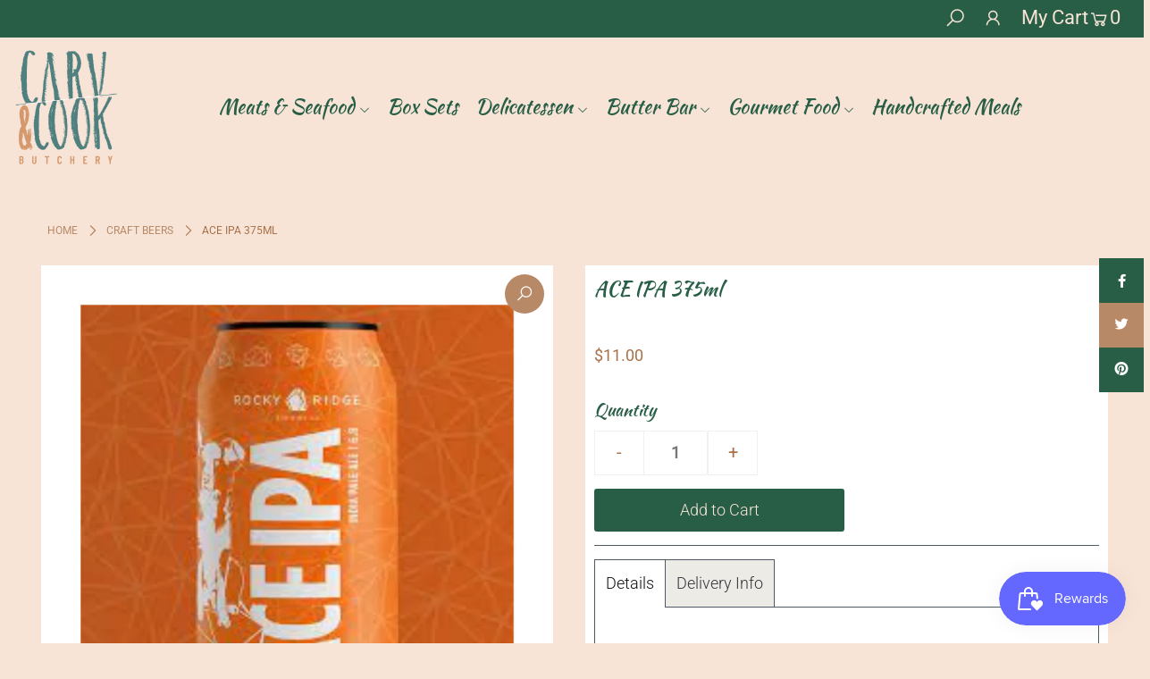

--- FILE ---
content_type: text/html; charset=utf-8
request_url: https://carvbutchery.com/products/copy-of-rock-candy-375ml
body_size: 23708
content:
<!DOCTYPE html>
<html lang="en" class="no-js">
<head>
  <meta charset="utf-8" />
  <meta name="viewport" content="width=device-width, initial-scale=1">

  <!-- Establish early connection to external domains -->
  <link rel="preconnect" href="https://cdn.shopify.com" crossorigin>
  <link rel="preconnect" href="https://fonts.shopify.com" crossorigin>
  <link rel="preconnect" href="https://monorail-edge.shopifysvc.com">
  <link rel="preconnect" href="//ajax.googleapis.com" crossorigin /><!-- Preload onDomain stylesheets and script libraries -->
  <link rel="preload" href="//carvbutchery.com/cdn/shop/t/6/assets/stylesheet.css?v=74218719900043287171620227904" as="style">
  <link rel="preload" as="font" href="//carvbutchery.com/cdn/fonts/roboto/roboto_n3.9ac06d5955eb603264929711f38e40623ddc14db.woff2" type="font/woff2" crossorigin>
  <link rel="preload" as="font" href="//carvbutchery.com/cdn/fonts/kaushan_script/kaushanscript_n4.6f2e297308a4d3a171df277320ccaf9d9f30bf2e.woff2" type="font/woff2" crossorigin>
  <link rel="preload" as="font" href="//carvbutchery.com/cdn/fonts/kaushan_script/kaushanscript_n4.6f2e297308a4d3a171df277320ccaf9d9f30bf2e.woff2" type="font/woff2" crossorigin>
  <link rel="preload" href="//carvbutchery.com/cdn/shop/t/6/assets/eventemitter3.min.js?v=148202183930229300091620227906" as="script">
  <link rel="preload" href="//carvbutchery.com/cdn/shop/t/6/assets/theme.js?v=101387549717762406111636103433" as="script">
  <link rel="preload" href="//carvbutchery.com/cdn/shopifycloud/storefront/assets/themes_support/option_selection-b017cd28.js" as="script">


  <link rel="shortcut icon" href="//carvbutchery.com/cdn/shop/files/carv-logo-final-color-v2_2_f942411f-bdd6-4066-be97-975c7cc37c10_32x32.png?v=1631413605" type="image/png" />
  <link rel="canonical" href="https://carvbutchery.com/products/copy-of-rock-candy-375ml" />

  <title>ACE IPA 375ml &ndash; Carv &amp; Cook Butchery</title>
  <meta name="description" content="Big, bold and very well-balanced, this hoppy West Coast IPA is loaded with pine, mango and passionfruit characteristics that are backed up by a solid cracker malt backbone. Refined bitterness is complemented by a resinous mouthfeel in this punchy brew that will appeal to lovers of full-flavoured beers. Vegan Friendly G" />

  


    <meta name="twitter:card" content="//carvbutchery.com/cdn/shopifycloud/storefront/assets/no-image-2048-a2addb12_1024x.gif">
    <meta name="twitter:image" content="//carvbutchery.com/cdn/shopifycloud/storefront/assets/no-image-2048-a2addb12_1024x.gif">



<meta property="og:site_name" content="Carv &amp; Cook Butchery">
<meta property="og:url" content="https://carvbutchery.com/products/copy-of-rock-candy-375ml">
<meta property="og:title" content="ACE IPA 375ml">
<meta property="og:type" content="product">
<meta property="og:description" content="Big, bold and very well-balanced, this hoppy West Coast IPA is loaded with pine, mango and passionfruit characteristics that are backed up by a solid cracker malt backbone. Refined bitterness is complemented by a resinous mouthfeel in this punchy brew that will appeal to lovers of full-flavoured beers. Vegan Friendly G">

  <meta property="og:price:amount" content="11.00">
  <meta property="og:price:currency" content="SGD">

<meta property="og:image" content="http://carvbutchery.com/cdn/shop/products/CopyofCopyofCopyofCopyofwebsitebannerFINAL600x280_1800x800px_800x600px_600x400px_600x300px_800x800px_300x300px_800x.png?v=1679986112">



<meta name="twitter:title" content="ACE IPA 375ml">
<meta name="twitter:description" content="Big, bold and very well-balanced, this hoppy West Coast IPA is loaded with pine, mango and passionfruit characteristics that are backed up by a solid cracker malt backbone. Refined bitterness is complemented by a resinous mouthfeel in this punchy brew that will appeal to lovers of full-flavoured beers. Vegan Friendly G">
<meta name="twitter:domain" content="">

  
 <script type="application/ld+json">
   {
     "@context": "https://schema.org",
     "@type": "Product",
     "id": "copy-of-rock-candy-375ml",
     "url": "//products/copy-of-rock-candy-375ml",
     "image": "//carvbutchery.com/cdn/shop/products/CopyofCopyofCopyofCopyofwebsitebannerFINAL600x280_1800x800px_800x600px_600x400px_600x300px_800x800px_300x300px_1024x.png?v=1679986112",
     "name": "ACE IPA 375ml",
     "brand": "Watering Hole",
     "description": "


Big, bold and very well-balanced, this hoppy West Coast IPA is loaded with pine, mango and passionfruit characteristics that are backed up by a solid cracker malt backbone.
Refined bitterness is complemented by a resinous mouthfeel in this punchy brew that will appeal to lovers of full-flavoured beers.

Vegan Friendly
Gluten Reduced

All Rocky Ridge beers are brewed at our off-grid, carbon-neutral facility in Jindong, Western Australia. Our beers are brewed naturally, the slow way, preservative-free and unpasteurised.
At Rocky Ridge, we believe in making Better Beer in a Better Way, it’s our commitment to positive change, one beer at a time.
Rocky Ridge Brewing Co. Better Beer in a Better Way. Proudly Carbon Neutral


","sku": "43750610993368","offers": {
       "@type": "Offer",
       "price": "11.00",
       "priceCurrency": "SGD",
       "availability": "http://schema.org/InStock",
       "priceValidUntil": "2030-01-01",
       "url": "/products/copy-of-rock-candy-375ml"
     }}
 </script>


  <style data-shopify>
:root {
    --main-family: Roboto, sans-serif;
    --main-weight: 300;
    --nav-family: "Kaushan Script", cursive;
    --nav-weight: 400;
    --heading-family: "Kaushan Script", cursive;
    --heading-weight: 400;

    --font-size: 18px;
    --h1-size: 22px;
    --h2-size: 30px;
    --h3-size: 30px;
    --nav-size: 22px;

    --announcement-bar-background: #275e45;
    --announcement-bar-text-color: #f7e4d7;
    --homepage-pre-scroll-color: #4e5a63;
    --homepage-pre-scroll-background: rgba(0,0,0,0);
    --homepage-scroll-color: #1d2236;
    --homepage-scroll-background: #ffffff;
    --pre-scroll-color: #275e45;
    --pre-scroll-background: #f7e4d7;
    --scroll-color: #1d2236;
    --scroll-background: #ffffff;
    --submenu-color: #f7e4d7;
    --dropdown-background: #b78967;
    --secondary-color: rgba(0,0,0,0);
    --background: #f7e4d7;
    --header-color: #275e45;
    --text-color: #a97047;
    --link-color: #b78967;
    --sale-color: #b78967;
    --dotted-color: #4e5a63;
    --button-color: #275e45;
    --button-hover: #b78967;
    --button-text: #f7e4d7;
    --secondary-button-color: #b78967;
    --secondary-button-hover: #275e45;
    --secondary-button-text: #f7e4d7;
    --new-background: #ff7a5f;
    --new-color: #ffffff;
    --sale-icon-background: #b78967;
    --sale-icon-color: #ffffff;
    --so-background: #275e45;
    --so-color: #f7e4d7;
    --fb-share: #275e45;
    --tw-share: #b78967;
    --pin-share: #275e45;
    --direction-color: #ffffff;
    --direction-background: #b78967;
    --direction-hover: #275e45;
    --accordion-header_bg: #edebe6;
    --accordion-header_text: #39333d;
    --accordion-content_background: #ffffff;
    --accordion-content_text: #39333d;
    --swatch-color: #275e45;
    --swatch-background: #ffffff;
    --swatch-border: #1d2236;
    --swatch-selected-color: #b78967;
    --swatch-selected-background: #ffffff;
    --swatch-selected-border: #b78967;
    --footer-border: #275e45;
    --footer-background: #b78967;
    --footer-text: #f7e4d7;
    --footer-icons-color: #1d2236;
    --footer-icons-hover: #b78967;
    --footer-input: #fffefa;
    --footer-input-text: #1d2236;
    --footer-button: #275e45;
    --footer-button-text: #ffffff;
    --error-msg-dark: #e81000;
    --error-msg-light: #ffeae8;
    --success-msg-dark: #007f5f;
    --success-msg-light: #e5fff8;
    --free-shipping-bg: #275e45;
    --free-shipping-text: #f7e4d7;
    --error-color: #c60808;
    --error-color-light: #fdd0d0;
    --keyboard-focus: #b78967;
    --focus-border-style: solid;
    --focus-border-weight: 1px;
    --section-padding: 30px;
    --section-title-align: left;
    --section-title-border: 2px;
    --border-width: 100px;
    --grid-column-gap: px;
    --details-align: left;
    --select-arrow-bg: url(//carvbutchery.com/cdn/shop/t/6/assets/select-arrow.png?v=112595941721225094991620227914);
    --icon-border-color: #ffffff;
    --grid-space: 15px;

    --color-body-text: var(--text-color);
    --color-body: var(--background);
    --color-bg: var(--background);
  }
  @media (max-width: 740px) {
     :root {
       --font-size: calc(18px - (18px * 0.15));
       --nav-size: calc(22px - (22px * 0.15));
       --h1-size: calc(22px - (22px * 0.15));
       --h2-size: calc(30px - (30px * 0.15));
       --h3-size: calc(30px - (30px * 0.15));
     }
   }
</style>


  <link rel="stylesheet" href="//carvbutchery.com/cdn/shop/t/6/assets/stylesheet.css?v=74218719900043287171620227904" type="text/css">

  <style>
  @font-face {
  font-family: Roboto;
  font-weight: 300;
  font-style: normal;
  font-display: swap;
  src: url("//carvbutchery.com/cdn/fonts/roboto/roboto_n3.9ac06d5955eb603264929711f38e40623ddc14db.woff2") format("woff2"),
       url("//carvbutchery.com/cdn/fonts/roboto/roboto_n3.797df4bf78042ba6106158fcf6a8d0e116fbfdae.woff") format("woff");
}

  @font-face {
  font-family: "Kaushan Script";
  font-weight: 400;
  font-style: normal;
  font-display: swap;
  src: url("//carvbutchery.com/cdn/fonts/kaushan_script/kaushanscript_n4.6f2e297308a4d3a171df277320ccaf9d9f30bf2e.woff2") format("woff2"),
       url("//carvbutchery.com/cdn/fonts/kaushan_script/kaushanscript_n4.24a976a18555f015df46cd653cf811ff27c5e541.woff") format("woff");
}

  @font-face {
  font-family: "Kaushan Script";
  font-weight: 400;
  font-style: normal;
  font-display: swap;
  src: url("//carvbutchery.com/cdn/fonts/kaushan_script/kaushanscript_n4.6f2e297308a4d3a171df277320ccaf9d9f30bf2e.woff2") format("woff2"),
       url("//carvbutchery.com/cdn/fonts/kaushan_script/kaushanscript_n4.24a976a18555f015df46cd653cf811ff27c5e541.woff") format("woff");
}

  @font-face {
  font-family: Roboto;
  font-weight: 400;
  font-style: normal;
  font-display: swap;
  src: url("//carvbutchery.com/cdn/fonts/roboto/roboto_n4.2019d890f07b1852f56ce63ba45b2db45d852cba.woff2") format("woff2"),
       url("//carvbutchery.com/cdn/fonts/roboto/roboto_n4.238690e0007583582327135619c5f7971652fa9d.woff") format("woff");
}

  @font-face {
  font-family: Roboto;
  font-weight: 300;
  font-style: italic;
  font-display: swap;
  src: url("//carvbutchery.com/cdn/fonts/roboto/roboto_i3.7ba64865c0576ce320cbaa5e1e04a91d9daa2d3a.woff2") format("woff2"),
       url("//carvbutchery.com/cdn/fonts/roboto/roboto_i3.d974836b0cbb56a5fb4f6622c83b31968fe4c5d0.woff") format("woff");
}

  @font-face {
  font-family: Roboto;
  font-weight: 400;
  font-style: italic;
  font-display: swap;
  src: url("//carvbutchery.com/cdn/fonts/roboto/roboto_i4.57ce898ccda22ee84f49e6b57ae302250655e2d4.woff2") format("woff2"),
       url("//carvbutchery.com/cdn/fonts/roboto/roboto_i4.b21f3bd061cbcb83b824ae8c7671a82587b264bf.woff") format("woff");
}

  </style>

  <script>window.nfecShopVersion = '1653863008';window.nfecJsVersion = '449380';window.nfecCVersion = 73514</script><script>window.performance && window.performance.mark && window.performance.mark('shopify.content_for_header.start');</script><meta name="facebook-domain-verification" content="ixamni9pv6hhbu9mv77q3hcmi5t379">
<meta name="facebook-domain-verification" content="005iol194rllamby0yjs3pumv4xwxk">
<meta name="google-site-verification" content="qInc-CE4eiU2pT11aiqOMcXORLoO0hLCwCJWa4qtMzw">
<meta id="shopify-digital-wallet" name="shopify-digital-wallet" content="/55614013593/digital_wallets/dialog">
<link rel="alternate" type="application/json+oembed" href="https://carvbutchery.com/products/copy-of-rock-candy-375ml.oembed">
<script async="async" src="/checkouts/internal/preloads.js?locale=en-SG"></script>
<script id="shopify-features" type="application/json">{"accessToken":"f82e728b03dc5685d0579830b931a0f5","betas":["rich-media-storefront-analytics"],"domain":"carvbutchery.com","predictiveSearch":true,"shopId":55614013593,"locale":"en"}</script>
<script>var Shopify = Shopify || {};
Shopify.shop = "carv-butchery.myshopify.com";
Shopify.locale = "en";
Shopify.currency = {"active":"SGD","rate":"1.0"};
Shopify.country = "SG";
Shopify.theme = {"name":"Icon","id":122437370009,"schema_name":"Icon","schema_version":"7.5.4","theme_store_id":686,"role":"main"};
Shopify.theme.handle = "null";
Shopify.theme.style = {"id":null,"handle":null};
Shopify.cdnHost = "carvbutchery.com/cdn";
Shopify.routes = Shopify.routes || {};
Shopify.routes.root = "/";</script>
<script type="module">!function(o){(o.Shopify=o.Shopify||{}).modules=!0}(window);</script>
<script>!function(o){function n(){var o=[];function n(){o.push(Array.prototype.slice.apply(arguments))}return n.q=o,n}var t=o.Shopify=o.Shopify||{};t.loadFeatures=n(),t.autoloadFeatures=n()}(window);</script>
<script id="shop-js-analytics" type="application/json">{"pageType":"product"}</script>
<script defer="defer" async type="module" src="//carvbutchery.com/cdn/shopifycloud/shop-js/modules/v2/client.init-shop-cart-sync_BT-GjEfc.en.esm.js"></script>
<script defer="defer" async type="module" src="//carvbutchery.com/cdn/shopifycloud/shop-js/modules/v2/chunk.common_D58fp_Oc.esm.js"></script>
<script defer="defer" async type="module" src="//carvbutchery.com/cdn/shopifycloud/shop-js/modules/v2/chunk.modal_xMitdFEc.esm.js"></script>
<script type="module">
  await import("//carvbutchery.com/cdn/shopifycloud/shop-js/modules/v2/client.init-shop-cart-sync_BT-GjEfc.en.esm.js");
await import("//carvbutchery.com/cdn/shopifycloud/shop-js/modules/v2/chunk.common_D58fp_Oc.esm.js");
await import("//carvbutchery.com/cdn/shopifycloud/shop-js/modules/v2/chunk.modal_xMitdFEc.esm.js");

  window.Shopify.SignInWithShop?.initShopCartSync?.({"fedCMEnabled":true,"windoidEnabled":true});

</script>
<script>(function() {
  var isLoaded = false;
  function asyncLoad() {
    if (isLoaded) return;
    isLoaded = true;
    var urls = ["https:\/\/cdn.shopify.com\/s\/files\/1\/0556\/1401\/3593\/t\/1\/assets\/globo.menu.init.js?v=1621162422\u0026shop=carv-butchery.myshopify.com","\/\/www.powr.io\/powr.js?powr-token=carv-butchery.myshopify.com\u0026external-type=shopify\u0026shop=carv-butchery.myshopify.com","https:\/\/vellir-us-west-2.s3-us-west-2.amazonaws.com\/sharelab\/sharelab.min.js?shop=carv-butchery.myshopify.com","https:\/\/js.smile.io\/v1\/smile-shopify.js?shop=carv-butchery.myshopify.com","https:\/\/upsellproductaddons.com\/main.bundle.5d7b3c7054f5716ec06e.js?shop=carv-butchery.myshopify.com"];
    for (var i = 0; i < urls.length; i++) {
      var s = document.createElement('script');
      s.type = 'text/javascript';
      s.async = true;
      s.src = urls[i];
      var x = document.getElementsByTagName('script')[0];
      x.parentNode.insertBefore(s, x);
    }
  };
  if(window.attachEvent) {
    window.attachEvent('onload', asyncLoad);
  } else {
    window.addEventListener('load', asyncLoad, false);
  }
})();</script>
<script id="__st">var __st={"a":55614013593,"offset":28800,"reqid":"ed2d4a8d-33fc-4bab-81f3-c703baa74173-1769150044","pageurl":"carvbutchery.com\/products\/copy-of-rock-candy-375ml","u":"0ff55627bbaf","p":"product","rtyp":"product","rid":7968775274712};</script>
<script>window.ShopifyPaypalV4VisibilityTracking = true;</script>
<script id="captcha-bootstrap">!function(){'use strict';const t='contact',e='account',n='new_comment',o=[[t,t],['blogs',n],['comments',n],[t,'customer']],c=[[e,'customer_login'],[e,'guest_login'],[e,'recover_customer_password'],[e,'create_customer']],r=t=>t.map((([t,e])=>`form[action*='/${t}']:not([data-nocaptcha='true']) input[name='form_type'][value='${e}']`)).join(','),a=t=>()=>t?[...document.querySelectorAll(t)].map((t=>t.form)):[];function s(){const t=[...o],e=r(t);return a(e)}const i='password',u='form_key',d=['recaptcha-v3-token','g-recaptcha-response','h-captcha-response',i],f=()=>{try{return window.sessionStorage}catch{return}},m='__shopify_v',_=t=>t.elements[u];function p(t,e,n=!1){try{const o=window.sessionStorage,c=JSON.parse(o.getItem(e)),{data:r}=function(t){const{data:e,action:n}=t;return t[m]||n?{data:e,action:n}:{data:t,action:n}}(c);for(const[e,n]of Object.entries(r))t.elements[e]&&(t.elements[e].value=n);n&&o.removeItem(e)}catch(o){console.error('form repopulation failed',{error:o})}}const l='form_type',E='cptcha';function T(t){t.dataset[E]=!0}const w=window,h=w.document,L='Shopify',v='ce_forms',y='captcha';let A=!1;((t,e)=>{const n=(g='f06e6c50-85a8-45c8-87d0-21a2b65856fe',I='https://cdn.shopify.com/shopifycloud/storefront-forms-hcaptcha/ce_storefront_forms_captcha_hcaptcha.v1.5.2.iife.js',D={infoText:'Protected by hCaptcha',privacyText:'Privacy',termsText:'Terms'},(t,e,n)=>{const o=w[L][v],c=o.bindForm;if(c)return c(t,g,e,D).then(n);var r;o.q.push([[t,g,e,D],n]),r=I,A||(h.body.append(Object.assign(h.createElement('script'),{id:'captcha-provider',async:!0,src:r})),A=!0)});var g,I,D;w[L]=w[L]||{},w[L][v]=w[L][v]||{},w[L][v].q=[],w[L][y]=w[L][y]||{},w[L][y].protect=function(t,e){n(t,void 0,e),T(t)},Object.freeze(w[L][y]),function(t,e,n,w,h,L){const[v,y,A,g]=function(t,e,n){const i=e?o:[],u=t?c:[],d=[...i,...u],f=r(d),m=r(i),_=r(d.filter((([t,e])=>n.includes(e))));return[a(f),a(m),a(_),s()]}(w,h,L),I=t=>{const e=t.target;return e instanceof HTMLFormElement?e:e&&e.form},D=t=>v().includes(t);t.addEventListener('submit',(t=>{const e=I(t);if(!e)return;const n=D(e)&&!e.dataset.hcaptchaBound&&!e.dataset.recaptchaBound,o=_(e),c=g().includes(e)&&(!o||!o.value);(n||c)&&t.preventDefault(),c&&!n&&(function(t){try{if(!f())return;!function(t){const e=f();if(!e)return;const n=_(t);if(!n)return;const o=n.value;o&&e.removeItem(o)}(t);const e=Array.from(Array(32),(()=>Math.random().toString(36)[2])).join('');!function(t,e){_(t)||t.append(Object.assign(document.createElement('input'),{type:'hidden',name:u})),t.elements[u].value=e}(t,e),function(t,e){const n=f();if(!n)return;const o=[...t.querySelectorAll(`input[type='${i}']`)].map((({name:t})=>t)),c=[...d,...o],r={};for(const[a,s]of new FormData(t).entries())c.includes(a)||(r[a]=s);n.setItem(e,JSON.stringify({[m]:1,action:t.action,data:r}))}(t,e)}catch(e){console.error('failed to persist form',e)}}(e),e.submit())}));const S=(t,e)=>{t&&!t.dataset[E]&&(n(t,e.some((e=>e===t))),T(t))};for(const o of['focusin','change'])t.addEventListener(o,(t=>{const e=I(t);D(e)&&S(e,y())}));const B=e.get('form_key'),M=e.get(l),P=B&&M;t.addEventListener('DOMContentLoaded',(()=>{const t=y();if(P)for(const e of t)e.elements[l].value===M&&p(e,B);[...new Set([...A(),...v().filter((t=>'true'===t.dataset.shopifyCaptcha))])].forEach((e=>S(e,t)))}))}(h,new URLSearchParams(w.location.search),n,t,e,['guest_login'])})(!0,!0)}();</script>
<script integrity="sha256-4kQ18oKyAcykRKYeNunJcIwy7WH5gtpwJnB7kiuLZ1E=" data-source-attribution="shopify.loadfeatures" defer="defer" src="//carvbutchery.com/cdn/shopifycloud/storefront/assets/storefront/load_feature-a0a9edcb.js" crossorigin="anonymous"></script>
<script data-source-attribution="shopify.dynamic_checkout.dynamic.init">var Shopify=Shopify||{};Shopify.PaymentButton=Shopify.PaymentButton||{isStorefrontPortableWallets:!0,init:function(){window.Shopify.PaymentButton.init=function(){};var t=document.createElement("script");t.src="https://carvbutchery.com/cdn/shopifycloud/portable-wallets/latest/portable-wallets.en.js",t.type="module",document.head.appendChild(t)}};
</script>
<script data-source-attribution="shopify.dynamic_checkout.buyer_consent">
  function portableWalletsHideBuyerConsent(e){var t=document.getElementById("shopify-buyer-consent"),n=document.getElementById("shopify-subscription-policy-button");t&&n&&(t.classList.add("hidden"),t.setAttribute("aria-hidden","true"),n.removeEventListener("click",e))}function portableWalletsShowBuyerConsent(e){var t=document.getElementById("shopify-buyer-consent"),n=document.getElementById("shopify-subscription-policy-button");t&&n&&(t.classList.remove("hidden"),t.removeAttribute("aria-hidden"),n.addEventListener("click",e))}window.Shopify?.PaymentButton&&(window.Shopify.PaymentButton.hideBuyerConsent=portableWalletsHideBuyerConsent,window.Shopify.PaymentButton.showBuyerConsent=portableWalletsShowBuyerConsent);
</script>
<script data-source-attribution="shopify.dynamic_checkout.cart.bootstrap">document.addEventListener("DOMContentLoaded",(function(){function t(){return document.querySelector("shopify-accelerated-checkout-cart, shopify-accelerated-checkout")}if(t())Shopify.PaymentButton.init();else{new MutationObserver((function(e,n){t()&&(Shopify.PaymentButton.init(),n.disconnect())})).observe(document.body,{childList:!0,subtree:!0})}}));
</script>
<script id="sections-script" data-sections="product-recommendations" defer="defer" src="//carvbutchery.com/cdn/shop/t/6/compiled_assets/scripts.js?v=803"></script>
<script>window.performance && window.performance.mark && window.performance.mark('shopify.content_for_header.end');</script>

<link rel="stylesheet" type="text/css" href='//carvbutchery.com/cdn/shop/t/6/assets/sca.storepickup.css?v=49228844890857058771635906643' />


<script>
var a=setInterval(function(){document.getElementsByName("checkout").forEach(a=>{a.disabled=!0})},100);setTimeout(function(){document.getElementsByName("checkout").forEach(b=>{b.disabled=!1}),clearInterval(a)},5e3);
</script>

      <script>
        
          window.upsell = window.upsell || {};
  
          
            window.upsell.product = { collections:[]};
            
              window.upsell.product.collections.push(399241806040);
            
              window.upsell.product.collections.push(399241707736);
            
          
          
          
        
      </script>
    

                      <script src="//carvbutchery.com/cdn/shop/t/6/assets/bss-file-configdata.js?v=113439781930345047641699129728" type="text/javascript"></script> <script src="//carvbutchery.com/cdn/shop/t/6/assets/bss-file-configdata-banner.js?v=151034973688681356691680624781" type="text/javascript"></script> <script src="//carvbutchery.com/cdn/shop/t/6/assets/bss-file-configdata-popup.js?v=173992696638277510541680624782" type="text/javascript"></script><script>
                if (typeof BSS_PL == 'undefined') {
                    var BSS_PL = {};
                }
                var bssPlApiServer = "https://product-labels-pro.bsscommerce.com";
                BSS_PL.customerTags = 'null';
                BSS_PL.customerId = 'null';
                BSS_PL.configData = configDatas;
                BSS_PL.configDataBanner = configDataBanners ? configDataBanners : [];
                BSS_PL.configDataPopup = configDataPopups ? configDataPopups : [];
                BSS_PL.storeId = 33668;
                BSS_PL.currentPlan = "free";
                BSS_PL.storeIdCustomOld = "10678";
                BSS_PL.storeIdOldWIthPriority = "12200";
                BSS_PL.apiServerProduction = "https://product-labels-pro.bsscommerce.com";
                
                BSS_PL.integration = {"laiReview":{"status":0,"config":[]}}
                BSS_PL.settingsData = {}
                </script>
            <style>
.homepage-slideshow .slick-slide .bss_pl_img {
    visibility: hidden !important;
}
</style>
                        <!-- BEGIN app block: shopify://apps/ta-labels-badges/blocks/bss-pl-config-data/91bfe765-b604-49a1-805e-3599fa600b24 --><script
    id='bss-pl-config-data'
>
	let TAE_StoreId = "";
	if (typeof BSS_PL == 'undefined' || TAE_StoreId !== "") {
  		var BSS_PL = {};
		BSS_PL.storeId = null;
		BSS_PL.currentPlan = null;
		BSS_PL.apiServerProduction = null;
		BSS_PL.publicAccessToken = null;
		BSS_PL.customerTags = "null";
		BSS_PL.customerId = "null";
		BSS_PL.storeIdCustomOld = null;
		BSS_PL.storeIdOldWIthPriority = null;
		BSS_PL.storeIdOptimizeAppendLabel = null
		BSS_PL.optimizeCodeIds = null; 
		BSS_PL.extendedFeatureIds = null;
		BSS_PL.integration = null;
		BSS_PL.settingsData  = null;
		BSS_PL.configProductMetafields = null;
		BSS_PL.configVariantMetafields = null;
		
		BSS_PL.configData = [].concat();

		
		BSS_PL.configDataBanner = [].concat();

		
		BSS_PL.configDataPopup = [].concat();

		
		BSS_PL.configDataLabelGroup = [].concat();
		
		
		BSS_PL.collectionID = ``;
		BSS_PL.collectionHandle = ``;
		BSS_PL.collectionTitle = ``;

		
		BSS_PL.conditionConfigData = [].concat();
	}
</script>




<style>
    
    
</style>

<script>
    function bssLoadScripts(src, callback, isDefer = false) {
        const scriptTag = document.createElement('script');
        document.head.appendChild(scriptTag);
        scriptTag.src = src;
        if (isDefer) {
            scriptTag.defer = true;
        } else {
            scriptTag.async = true;
        }
        if (callback) {
            scriptTag.addEventListener('load', function () {
                callback();
            });
        }
    }
    const scriptUrls = [
        "https://cdn.shopify.com/extensions/019be8bb-88c4-73a4-949e-2dc4fcfa6131/product-label-560/assets/bss-pl-init-helper.js",
        "https://cdn.shopify.com/extensions/019be8bb-88c4-73a4-949e-2dc4fcfa6131/product-label-560/assets/bss-pl-init-config-run-scripts.js",
    ];
    Promise.all(scriptUrls.map((script) => new Promise((resolve) => bssLoadScripts(script, resolve)))).then((res) => {
        console.log('BSS scripts loaded');
        window.bssScriptsLoaded = true;
    });

	function bssInitScripts() {
		if (BSS_PL.configData.length) {
			const enabledFeature = [
				{ type: 1, script: "https://cdn.shopify.com/extensions/019be8bb-88c4-73a4-949e-2dc4fcfa6131/product-label-560/assets/bss-pl-init-for-label.js" },
				{ type: 2, badge: [0, 7, 8], script: "https://cdn.shopify.com/extensions/019be8bb-88c4-73a4-949e-2dc4fcfa6131/product-label-560/assets/bss-pl-init-for-badge-product-name.js" },
				{ type: 2, badge: [1, 11], script: "https://cdn.shopify.com/extensions/019be8bb-88c4-73a4-949e-2dc4fcfa6131/product-label-560/assets/bss-pl-init-for-badge-product-image.js" },
				{ type: 2, badge: 2, script: "https://cdn.shopify.com/extensions/019be8bb-88c4-73a4-949e-2dc4fcfa6131/product-label-560/assets/bss-pl-init-for-badge-custom-selector.js" },
				{ type: 2, badge: [3, 9, 10], script: "https://cdn.shopify.com/extensions/019be8bb-88c4-73a4-949e-2dc4fcfa6131/product-label-560/assets/bss-pl-init-for-badge-price.js" },
				{ type: 2, badge: 4, script: "https://cdn.shopify.com/extensions/019be8bb-88c4-73a4-949e-2dc4fcfa6131/product-label-560/assets/bss-pl-init-for-badge-add-to-cart-btn.js" },
				{ type: 2, badge: 5, script: "https://cdn.shopify.com/extensions/019be8bb-88c4-73a4-949e-2dc4fcfa6131/product-label-560/assets/bss-pl-init-for-badge-quantity-box.js" },
				{ type: 2, badge: 6, script: "https://cdn.shopify.com/extensions/019be8bb-88c4-73a4-949e-2dc4fcfa6131/product-label-560/assets/bss-pl-init-for-badge-buy-it-now-btn.js" }
			]
				.filter(({ type, badge }) => BSS_PL.configData.some(item => item.label_type === type && (badge === undefined || (Array.isArray(badge) ? badge.includes(item.badge_type) : item.badge_type === badge))) || (type === 1 && BSS_PL.configDataLabelGroup && BSS_PL.configDataLabelGroup.length))
				.map(({ script }) => script);
				
            enabledFeature.forEach((src) => bssLoadScripts(src));

            if (enabledFeature.length) {
                const src = "https://cdn.shopify.com/extensions/019be8bb-88c4-73a4-949e-2dc4fcfa6131/product-label-560/assets/bss-product-label-js.js";
                bssLoadScripts(src);
            }
        }

        if (BSS_PL.configDataBanner && BSS_PL.configDataBanner.length) {
            const src = "https://cdn.shopify.com/extensions/019be8bb-88c4-73a4-949e-2dc4fcfa6131/product-label-560/assets/bss-product-label-banner.js";
            bssLoadScripts(src);
        }

        if (BSS_PL.configDataPopup && BSS_PL.configDataPopup.length) {
            const src = "https://cdn.shopify.com/extensions/019be8bb-88c4-73a4-949e-2dc4fcfa6131/product-label-560/assets/bss-product-label-popup.js";
            bssLoadScripts(src);
        }

        if (window.location.search.includes('bss-pl-custom-selector')) {
            const src = "https://cdn.shopify.com/extensions/019be8bb-88c4-73a4-949e-2dc4fcfa6131/product-label-560/assets/bss-product-label-custom-position.js";
            bssLoadScripts(src, null, true);
        }
    }
    bssInitScripts();
</script>


<!-- END app block --><script src="https://cdn.shopify.com/extensions/019bd644-eb2f-7d60-a773-354b83494474/pickup-app-ext-261/assets/bird-pickup-script.js" type="text/javascript" defer="defer"></script>
<link href="https://cdn.shopify.com/extensions/019be8bb-88c4-73a4-949e-2dc4fcfa6131/product-label-560/assets/bss-pl-style.min.css" rel="stylesheet" type="text/css" media="all">
<link href="https://monorail-edge.shopifysvc.com" rel="dns-prefetch">
<script>(function(){if ("sendBeacon" in navigator && "performance" in window) {try {var session_token_from_headers = performance.getEntriesByType('navigation')[0].serverTiming.find(x => x.name == '_s').description;} catch {var session_token_from_headers = undefined;}var session_cookie_matches = document.cookie.match(/_shopify_s=([^;]*)/);var session_token_from_cookie = session_cookie_matches && session_cookie_matches.length === 2 ? session_cookie_matches[1] : "";var session_token = session_token_from_headers || session_token_from_cookie || "";function handle_abandonment_event(e) {var entries = performance.getEntries().filter(function(entry) {return /monorail-edge.shopifysvc.com/.test(entry.name);});if (!window.abandonment_tracked && entries.length === 0) {window.abandonment_tracked = true;var currentMs = Date.now();var navigation_start = performance.timing.navigationStart;var payload = {shop_id: 55614013593,url: window.location.href,navigation_start,duration: currentMs - navigation_start,session_token,page_type: "product"};window.navigator.sendBeacon("https://monorail-edge.shopifysvc.com/v1/produce", JSON.stringify({schema_id: "online_store_buyer_site_abandonment/1.1",payload: payload,metadata: {event_created_at_ms: currentMs,event_sent_at_ms: currentMs}}));}}window.addEventListener('pagehide', handle_abandonment_event);}}());</script>
<script id="web-pixels-manager-setup">(function e(e,d,r,n,o){if(void 0===o&&(o={}),!Boolean(null===(a=null===(i=window.Shopify)||void 0===i?void 0:i.analytics)||void 0===a?void 0:a.replayQueue)){var i,a;window.Shopify=window.Shopify||{};var t=window.Shopify;t.analytics=t.analytics||{};var s=t.analytics;s.replayQueue=[],s.publish=function(e,d,r){return s.replayQueue.push([e,d,r]),!0};try{self.performance.mark("wpm:start")}catch(e){}var l=function(){var e={modern:/Edge?\/(1{2}[4-9]|1[2-9]\d|[2-9]\d{2}|\d{4,})\.\d+(\.\d+|)|Firefox\/(1{2}[4-9]|1[2-9]\d|[2-9]\d{2}|\d{4,})\.\d+(\.\d+|)|Chrom(ium|e)\/(9{2}|\d{3,})\.\d+(\.\d+|)|(Maci|X1{2}).+ Version\/(15\.\d+|(1[6-9]|[2-9]\d|\d{3,})\.\d+)([,.]\d+|)( \(\w+\)|)( Mobile\/\w+|) Safari\/|Chrome.+OPR\/(9{2}|\d{3,})\.\d+\.\d+|(CPU[ +]OS|iPhone[ +]OS|CPU[ +]iPhone|CPU IPhone OS|CPU iPad OS)[ +]+(15[._]\d+|(1[6-9]|[2-9]\d|\d{3,})[._]\d+)([._]\d+|)|Android:?[ /-](13[3-9]|1[4-9]\d|[2-9]\d{2}|\d{4,})(\.\d+|)(\.\d+|)|Android.+Firefox\/(13[5-9]|1[4-9]\d|[2-9]\d{2}|\d{4,})\.\d+(\.\d+|)|Android.+Chrom(ium|e)\/(13[3-9]|1[4-9]\d|[2-9]\d{2}|\d{4,})\.\d+(\.\d+|)|SamsungBrowser\/([2-9]\d|\d{3,})\.\d+/,legacy:/Edge?\/(1[6-9]|[2-9]\d|\d{3,})\.\d+(\.\d+|)|Firefox\/(5[4-9]|[6-9]\d|\d{3,})\.\d+(\.\d+|)|Chrom(ium|e)\/(5[1-9]|[6-9]\d|\d{3,})\.\d+(\.\d+|)([\d.]+$|.*Safari\/(?![\d.]+ Edge\/[\d.]+$))|(Maci|X1{2}).+ Version\/(10\.\d+|(1[1-9]|[2-9]\d|\d{3,})\.\d+)([,.]\d+|)( \(\w+\)|)( Mobile\/\w+|) Safari\/|Chrome.+OPR\/(3[89]|[4-9]\d|\d{3,})\.\d+\.\d+|(CPU[ +]OS|iPhone[ +]OS|CPU[ +]iPhone|CPU IPhone OS|CPU iPad OS)[ +]+(10[._]\d+|(1[1-9]|[2-9]\d|\d{3,})[._]\d+)([._]\d+|)|Android:?[ /-](13[3-9]|1[4-9]\d|[2-9]\d{2}|\d{4,})(\.\d+|)(\.\d+|)|Mobile Safari.+OPR\/([89]\d|\d{3,})\.\d+\.\d+|Android.+Firefox\/(13[5-9]|1[4-9]\d|[2-9]\d{2}|\d{4,})\.\d+(\.\d+|)|Android.+Chrom(ium|e)\/(13[3-9]|1[4-9]\d|[2-9]\d{2}|\d{4,})\.\d+(\.\d+|)|Android.+(UC? ?Browser|UCWEB|U3)[ /]?(15\.([5-9]|\d{2,})|(1[6-9]|[2-9]\d|\d{3,})\.\d+)\.\d+|SamsungBrowser\/(5\.\d+|([6-9]|\d{2,})\.\d+)|Android.+MQ{2}Browser\/(14(\.(9|\d{2,})|)|(1[5-9]|[2-9]\d|\d{3,})(\.\d+|))(\.\d+|)|K[Aa][Ii]OS\/(3\.\d+|([4-9]|\d{2,})\.\d+)(\.\d+|)/},d=e.modern,r=e.legacy,n=navigator.userAgent;return n.match(d)?"modern":n.match(r)?"legacy":"unknown"}(),u="modern"===l?"modern":"legacy",c=(null!=n?n:{modern:"",legacy:""})[u],f=function(e){return[e.baseUrl,"/wpm","/b",e.hashVersion,"modern"===e.buildTarget?"m":"l",".js"].join("")}({baseUrl:d,hashVersion:r,buildTarget:u}),m=function(e){var d=e.version,r=e.bundleTarget,n=e.surface,o=e.pageUrl,i=e.monorailEndpoint;return{emit:function(e){var a=e.status,t=e.errorMsg,s=(new Date).getTime(),l=JSON.stringify({metadata:{event_sent_at_ms:s},events:[{schema_id:"web_pixels_manager_load/3.1",payload:{version:d,bundle_target:r,page_url:o,status:a,surface:n,error_msg:t},metadata:{event_created_at_ms:s}}]});if(!i)return console&&console.warn&&console.warn("[Web Pixels Manager] No Monorail endpoint provided, skipping logging."),!1;try{return self.navigator.sendBeacon.bind(self.navigator)(i,l)}catch(e){}var u=new XMLHttpRequest;try{return u.open("POST",i,!0),u.setRequestHeader("Content-Type","text/plain"),u.send(l),!0}catch(e){return console&&console.warn&&console.warn("[Web Pixels Manager] Got an unhandled error while logging to Monorail."),!1}}}}({version:r,bundleTarget:l,surface:e.surface,pageUrl:self.location.href,monorailEndpoint:e.monorailEndpoint});try{o.browserTarget=l,function(e){var d=e.src,r=e.async,n=void 0===r||r,o=e.onload,i=e.onerror,a=e.sri,t=e.scriptDataAttributes,s=void 0===t?{}:t,l=document.createElement("script"),u=document.querySelector("head"),c=document.querySelector("body");if(l.async=n,l.src=d,a&&(l.integrity=a,l.crossOrigin="anonymous"),s)for(var f in s)if(Object.prototype.hasOwnProperty.call(s,f))try{l.dataset[f]=s[f]}catch(e){}if(o&&l.addEventListener("load",o),i&&l.addEventListener("error",i),u)u.appendChild(l);else{if(!c)throw new Error("Did not find a head or body element to append the script");c.appendChild(l)}}({src:f,async:!0,onload:function(){if(!function(){var e,d;return Boolean(null===(d=null===(e=window.Shopify)||void 0===e?void 0:e.analytics)||void 0===d?void 0:d.initialized)}()){var d=window.webPixelsManager.init(e)||void 0;if(d){var r=window.Shopify.analytics;r.replayQueue.forEach((function(e){var r=e[0],n=e[1],o=e[2];d.publishCustomEvent(r,n,o)})),r.replayQueue=[],r.publish=d.publishCustomEvent,r.visitor=d.visitor,r.initialized=!0}}},onerror:function(){return m.emit({status:"failed",errorMsg:"".concat(f," has failed to load")})},sri:function(e){var d=/^sha384-[A-Za-z0-9+/=]+$/;return"string"==typeof e&&d.test(e)}(c)?c:"",scriptDataAttributes:o}),m.emit({status:"loading"})}catch(e){m.emit({status:"failed",errorMsg:(null==e?void 0:e.message)||"Unknown error"})}}})({shopId: 55614013593,storefrontBaseUrl: "https://carvbutchery.com",extensionsBaseUrl: "https://extensions.shopifycdn.com/cdn/shopifycloud/web-pixels-manager",monorailEndpoint: "https://monorail-edge.shopifysvc.com/unstable/produce_batch",surface: "storefront-renderer",enabledBetaFlags: ["2dca8a86"],webPixelsConfigList: [{"id":"494305496","configuration":"{\"config\":\"{\\\"pixel_id\\\":\\\"GT-PBSJ4DB\\\",\\\"target_country\\\":\\\"SG\\\",\\\"gtag_events\\\":[{\\\"type\\\":\\\"purchase\\\",\\\"action_label\\\":\\\"MC-V51XBRL89E\\\"},{\\\"type\\\":\\\"page_view\\\",\\\"action_label\\\":\\\"MC-V51XBRL89E\\\"},{\\\"type\\\":\\\"view_item\\\",\\\"action_label\\\":\\\"MC-V51XBRL89E\\\"}],\\\"enable_monitoring_mode\\\":false}\"}","eventPayloadVersion":"v1","runtimeContext":"OPEN","scriptVersion":"b2a88bafab3e21179ed38636efcd8a93","type":"APP","apiClientId":1780363,"privacyPurposes":[],"dataSharingAdjustments":{"protectedCustomerApprovalScopes":["read_customer_address","read_customer_email","read_customer_name","read_customer_personal_data","read_customer_phone"]}},{"id":"130679000","configuration":"{\"pixel_id\":\"207641964425387\",\"pixel_type\":\"facebook_pixel\",\"metaapp_system_user_token\":\"-\"}","eventPayloadVersion":"v1","runtimeContext":"OPEN","scriptVersion":"ca16bc87fe92b6042fbaa3acc2fbdaa6","type":"APP","apiClientId":2329312,"privacyPurposes":["ANALYTICS","MARKETING","SALE_OF_DATA"],"dataSharingAdjustments":{"protectedCustomerApprovalScopes":["read_customer_address","read_customer_email","read_customer_name","read_customer_personal_data","read_customer_phone"]}},{"id":"75530456","eventPayloadVersion":"v1","runtimeContext":"LAX","scriptVersion":"1","type":"CUSTOM","privacyPurposes":["ANALYTICS"],"name":"Google Analytics tag (migrated)"},{"id":"shopify-app-pixel","configuration":"{}","eventPayloadVersion":"v1","runtimeContext":"STRICT","scriptVersion":"0450","apiClientId":"shopify-pixel","type":"APP","privacyPurposes":["ANALYTICS","MARKETING"]},{"id":"shopify-custom-pixel","eventPayloadVersion":"v1","runtimeContext":"LAX","scriptVersion":"0450","apiClientId":"shopify-pixel","type":"CUSTOM","privacyPurposes":["ANALYTICS","MARKETING"]}],isMerchantRequest: false,initData: {"shop":{"name":"Carv \u0026 Cook Butchery","paymentSettings":{"currencyCode":"SGD"},"myshopifyDomain":"carv-butchery.myshopify.com","countryCode":"SG","storefrontUrl":"https:\/\/carvbutchery.com"},"customer":null,"cart":null,"checkout":null,"productVariants":[{"price":{"amount":11.0,"currencyCode":"SGD"},"product":{"title":"ACE IPA 375ml","vendor":"Watering Hole","id":"7968775274712","untranslatedTitle":"ACE IPA 375ml","url":"\/products\/copy-of-rock-candy-375ml","type":"Craft Beers"},"id":"43750610993368","image":{"src":"\/\/carvbutchery.com\/cdn\/shop\/products\/CopyofCopyofCopyofCopyofwebsitebannerFINAL600x280_1800x800px_800x600px_600x400px_600x300px_800x800px_300x300px.png?v=1679986112"},"sku":"","title":"Default Title","untranslatedTitle":"Default Title"}],"purchasingCompany":null},},"https://carvbutchery.com/cdn","fcfee988w5aeb613cpc8e4bc33m6693e112",{"modern":"","legacy":""},{"shopId":"55614013593","storefrontBaseUrl":"https:\/\/carvbutchery.com","extensionBaseUrl":"https:\/\/extensions.shopifycdn.com\/cdn\/shopifycloud\/web-pixels-manager","surface":"storefront-renderer","enabledBetaFlags":"[\"2dca8a86\"]","isMerchantRequest":"false","hashVersion":"fcfee988w5aeb613cpc8e4bc33m6693e112","publish":"custom","events":"[[\"page_viewed\",{}],[\"product_viewed\",{\"productVariant\":{\"price\":{\"amount\":11.0,\"currencyCode\":\"SGD\"},\"product\":{\"title\":\"ACE IPA 375ml\",\"vendor\":\"Watering Hole\",\"id\":\"7968775274712\",\"untranslatedTitle\":\"ACE IPA 375ml\",\"url\":\"\/products\/copy-of-rock-candy-375ml\",\"type\":\"Craft Beers\"},\"id\":\"43750610993368\",\"image\":{\"src\":\"\/\/carvbutchery.com\/cdn\/shop\/products\/CopyofCopyofCopyofCopyofwebsitebannerFINAL600x280_1800x800px_800x600px_600x400px_600x300px_800x800px_300x300px.png?v=1679986112\"},\"sku\":\"\",\"title\":\"Default Title\",\"untranslatedTitle\":\"Default Title\"}}]]"});</script><script>
  window.ShopifyAnalytics = window.ShopifyAnalytics || {};
  window.ShopifyAnalytics.meta = window.ShopifyAnalytics.meta || {};
  window.ShopifyAnalytics.meta.currency = 'SGD';
  var meta = {"product":{"id":7968775274712,"gid":"gid:\/\/shopify\/Product\/7968775274712","vendor":"Watering Hole","type":"Craft Beers","handle":"copy-of-rock-candy-375ml","variants":[{"id":43750610993368,"price":1100,"name":"ACE IPA 375ml","public_title":null,"sku":""}],"remote":false},"page":{"pageType":"product","resourceType":"product","resourceId":7968775274712,"requestId":"ed2d4a8d-33fc-4bab-81f3-c703baa74173-1769150044"}};
  for (var attr in meta) {
    window.ShopifyAnalytics.meta[attr] = meta[attr];
  }
</script>
<script class="analytics">
  (function () {
    var customDocumentWrite = function(content) {
      var jquery = null;

      if (window.jQuery) {
        jquery = window.jQuery;
      } else if (window.Checkout && window.Checkout.$) {
        jquery = window.Checkout.$;
      }

      if (jquery) {
        jquery('body').append(content);
      }
    };

    var hasLoggedConversion = function(token) {
      if (token) {
        return document.cookie.indexOf('loggedConversion=' + token) !== -1;
      }
      return false;
    }

    var setCookieIfConversion = function(token) {
      if (token) {
        var twoMonthsFromNow = new Date(Date.now());
        twoMonthsFromNow.setMonth(twoMonthsFromNow.getMonth() + 2);

        document.cookie = 'loggedConversion=' + token + '; expires=' + twoMonthsFromNow;
      }
    }

    var trekkie = window.ShopifyAnalytics.lib = window.trekkie = window.trekkie || [];
    if (trekkie.integrations) {
      return;
    }
    trekkie.methods = [
      'identify',
      'page',
      'ready',
      'track',
      'trackForm',
      'trackLink'
    ];
    trekkie.factory = function(method) {
      return function() {
        var args = Array.prototype.slice.call(arguments);
        args.unshift(method);
        trekkie.push(args);
        return trekkie;
      };
    };
    for (var i = 0; i < trekkie.methods.length; i++) {
      var key = trekkie.methods[i];
      trekkie[key] = trekkie.factory(key);
    }
    trekkie.load = function(config) {
      trekkie.config = config || {};
      trekkie.config.initialDocumentCookie = document.cookie;
      var first = document.getElementsByTagName('script')[0];
      var script = document.createElement('script');
      script.type = 'text/javascript';
      script.onerror = function(e) {
        var scriptFallback = document.createElement('script');
        scriptFallback.type = 'text/javascript';
        scriptFallback.onerror = function(error) {
                var Monorail = {
      produce: function produce(monorailDomain, schemaId, payload) {
        var currentMs = new Date().getTime();
        var event = {
          schema_id: schemaId,
          payload: payload,
          metadata: {
            event_created_at_ms: currentMs,
            event_sent_at_ms: currentMs
          }
        };
        return Monorail.sendRequest("https://" + monorailDomain + "/v1/produce", JSON.stringify(event));
      },
      sendRequest: function sendRequest(endpointUrl, payload) {
        // Try the sendBeacon API
        if (window && window.navigator && typeof window.navigator.sendBeacon === 'function' && typeof window.Blob === 'function' && !Monorail.isIos12()) {
          var blobData = new window.Blob([payload], {
            type: 'text/plain'
          });

          if (window.navigator.sendBeacon(endpointUrl, blobData)) {
            return true;
          } // sendBeacon was not successful

        } // XHR beacon

        var xhr = new XMLHttpRequest();

        try {
          xhr.open('POST', endpointUrl);
          xhr.setRequestHeader('Content-Type', 'text/plain');
          xhr.send(payload);
        } catch (e) {
          console.log(e);
        }

        return false;
      },
      isIos12: function isIos12() {
        return window.navigator.userAgent.lastIndexOf('iPhone; CPU iPhone OS 12_') !== -1 || window.navigator.userAgent.lastIndexOf('iPad; CPU OS 12_') !== -1;
      }
    };
    Monorail.produce('monorail-edge.shopifysvc.com',
      'trekkie_storefront_load_errors/1.1',
      {shop_id: 55614013593,
      theme_id: 122437370009,
      app_name: "storefront",
      context_url: window.location.href,
      source_url: "//carvbutchery.com/cdn/s/trekkie.storefront.8d95595f799fbf7e1d32231b9a28fd43b70c67d3.min.js"});

        };
        scriptFallback.async = true;
        scriptFallback.src = '//carvbutchery.com/cdn/s/trekkie.storefront.8d95595f799fbf7e1d32231b9a28fd43b70c67d3.min.js';
        first.parentNode.insertBefore(scriptFallback, first);
      };
      script.async = true;
      script.src = '//carvbutchery.com/cdn/s/trekkie.storefront.8d95595f799fbf7e1d32231b9a28fd43b70c67d3.min.js';
      first.parentNode.insertBefore(script, first);
    };
    trekkie.load(
      {"Trekkie":{"appName":"storefront","development":false,"defaultAttributes":{"shopId":55614013593,"isMerchantRequest":null,"themeId":122437370009,"themeCityHash":"3119193644937440290","contentLanguage":"en","currency":"SGD","eventMetadataId":"ca543944-9cc3-4dcd-aa06-34f105b0fd51"},"isServerSideCookieWritingEnabled":true,"monorailRegion":"shop_domain","enabledBetaFlags":["65f19447"]},"Session Attribution":{},"S2S":{"facebookCapiEnabled":false,"source":"trekkie-storefront-renderer","apiClientId":580111}}
    );

    var loaded = false;
    trekkie.ready(function() {
      if (loaded) return;
      loaded = true;

      window.ShopifyAnalytics.lib = window.trekkie;

      var originalDocumentWrite = document.write;
      document.write = customDocumentWrite;
      try { window.ShopifyAnalytics.merchantGoogleAnalytics.call(this); } catch(error) {};
      document.write = originalDocumentWrite;

      window.ShopifyAnalytics.lib.page(null,{"pageType":"product","resourceType":"product","resourceId":7968775274712,"requestId":"ed2d4a8d-33fc-4bab-81f3-c703baa74173-1769150044","shopifyEmitted":true});

      var match = window.location.pathname.match(/checkouts\/(.+)\/(thank_you|post_purchase)/)
      var token = match? match[1]: undefined;
      if (!hasLoggedConversion(token)) {
        setCookieIfConversion(token);
        window.ShopifyAnalytics.lib.track("Viewed Product",{"currency":"SGD","variantId":43750610993368,"productId":7968775274712,"productGid":"gid:\/\/shopify\/Product\/7968775274712","name":"ACE IPA 375ml","price":"11.00","sku":"","brand":"Watering Hole","variant":null,"category":"Craft Beers","nonInteraction":true,"remote":false},undefined,undefined,{"shopifyEmitted":true});
      window.ShopifyAnalytics.lib.track("monorail:\/\/trekkie_storefront_viewed_product\/1.1",{"currency":"SGD","variantId":43750610993368,"productId":7968775274712,"productGid":"gid:\/\/shopify\/Product\/7968775274712","name":"ACE IPA 375ml","price":"11.00","sku":"","brand":"Watering Hole","variant":null,"category":"Craft Beers","nonInteraction":true,"remote":false,"referer":"https:\/\/carvbutchery.com\/products\/copy-of-rock-candy-375ml"});
      }
    });


        var eventsListenerScript = document.createElement('script');
        eventsListenerScript.async = true;
        eventsListenerScript.src = "//carvbutchery.com/cdn/shopifycloud/storefront/assets/shop_events_listener-3da45d37.js";
        document.getElementsByTagName('head')[0].appendChild(eventsListenerScript);

})();</script>
  <script>
  if (!window.ga || (window.ga && typeof window.ga !== 'function')) {
    window.ga = function ga() {
      (window.ga.q = window.ga.q || []).push(arguments);
      if (window.Shopify && window.Shopify.analytics && typeof window.Shopify.analytics.publish === 'function') {
        window.Shopify.analytics.publish("ga_stub_called", {}, {sendTo: "google_osp_migration"});
      }
      console.error("Shopify's Google Analytics stub called with:", Array.from(arguments), "\nSee https://help.shopify.com/manual/promoting-marketing/pixels/pixel-migration#google for more information.");
    };
    if (window.Shopify && window.Shopify.analytics && typeof window.Shopify.analytics.publish === 'function') {
      window.Shopify.analytics.publish("ga_stub_initialized", {}, {sendTo: "google_osp_migration"});
    }
  }
</script>
<script
  defer
  src="https://carvbutchery.com/cdn/shopifycloud/perf-kit/shopify-perf-kit-3.0.4.min.js"
  data-application="storefront-renderer"
  data-shop-id="55614013593"
  data-render-region="gcp-us-central1"
  data-page-type="product"
  data-theme-instance-id="122437370009"
  data-theme-name="Icon"
  data-theme-version="7.5.4"
  data-monorail-region="shop_domain"
  data-resource-timing-sampling-rate="10"
  data-shs="true"
  data-shs-beacon="true"
  data-shs-export-with-fetch="true"
  data-shs-logs-sample-rate="1"
  data-shs-beacon-endpoint="https://carvbutchery.com/api/collect"
></script>
</head>
                 
<body class="gridlock shifter-left template-product js-slideout-toggle-wrapper js-modal-toggle-wrapper theme-features__secondary-color-not-black--false theme-features__product-show-quantity--enabled theme-features__product-variants--swatches theme-features__image-flip--enabled theme-features__sold-out-icon--enabled theme-features__sale-icon--enabled theme-features__new-icon--enabled theme-features__section-titles--none theme-features__section-title-align--left theme-features__details-align--left theme-features__rounded-buttons--enabled theme-features__breadcrumb--enabled theme-features__zoom-effect--disabled theme-features__icon-position--top_left theme-features__icon-shape--rectangle">
  <div class="js-slideout-overlay site-overlay"></div>
  <div class="js-modal-overlay site-overlay"></div>

  <aside class="slideout slideout__drawer-left" data-wau-slideout="mobile-navigation" id="slideout-mobile-navigation">
    <div id="shopify-section-mobile-navigation" class="shopify-section"><nav class="mobile-menu" role="navigation" data-section-id="mobile-navigation" data-section-type="mobile-navigation">
  <div class="slideout__trigger--close">
    <button class="slideout__trigger-mobile-menu js-slideout-close" data-slideout-direction="left" aria-label="Close navigation" tabindex="0" type="button" name="button">
      <div class="icn-close"></div>
    </button>
  </div>
  
    
        <div class="mobile-menu__block mobile-menu__cart-status" >
          <a class="mobile-menu__cart-icon" href="/cart">
            My Cart
            <span class="mobile-menu__cart-count js-cart-count">0</span>
            <i class="la la-shopping-cart" aria-hidden="true"></i>
          </a>
        </div>
    
  
    

        
        

        <ul class="js-accordion js-accordion-mobile-nav c-accordion c-accordion--mobile-nav c-accordion--1603134"
            id="c-accordion--1603134"
            

             >

          

          

            

            

              

              
              

              <li class="js-accordion-header c-accordion__header">
                <a class="js-accordion-link c-accordion__link" href="/collections/meats-2">Meats &amp; Seafood</a>
                <button class="dropdown-arrow" aria-label="Meats &amp; Seafood" data-toggle="accordion" aria-expanded="false" aria-controls="c-accordion__panel--1603134-1" >
                  <i class="la la-angle-down"></i>
                </button>
              </li>

              <li class="c-accordion__panel c-accordion__panel--1603134-1" id="c-accordion__panel--1603134-1" data-parent="#c-accordion--1603134">

                

                <ul class="js-accordion js-accordion-mobile-nav c-accordion c-accordion--mobile-nav c-accordion--mobile-nav__inner c-accordion--1603134-1" id="c-accordion--1603134-1">

                  
                    
                    <li>
                      <a class="js-accordion-link c-accordion__link" href="/collections/beef">Beef</a>
                    </li>
                    
                  
                    
                    <li>
                      <a class="js-accordion-link c-accordion__link" href="/collections/chicken">Chicken</a>
                    </li>
                    
                  
                    
                    <li>
                      <a class="js-accordion-link c-accordion__link" href="/collections/duck">Duck</a>
                    </li>
                    
                  
                    
                    <li>
                      <a class="js-accordion-link c-accordion__link" href="/collections/pork">Pork</a>
                    </li>
                    
                  
                    
                    <li>
                      <a class="js-accordion-link c-accordion__link" href="/collections/lamb">Lamb</a>
                    </li>
                    
                  
                    
                    <li>
                      <a class="js-accordion-link c-accordion__link" href="/collections/seafood">Seafood</a>
                    </li>
                    
                  
                    
                    <li>
                      <a class="js-accordion-link c-accordion__link" href="/collections/shabu-shabu">Shabu Shabu</a>
                    </li>
                    
                  
                    
                    <li>
                      <a class="js-accordion-link c-accordion__link" href="/collections/yakiniku">Yakiniku</a>
                    </li>
                    
                  
                    
                    <li>
                      <a class="js-accordion-link c-accordion__link" href="/collections/bbq">BBQ</a>
                    </li>
                    
                  
                </ul>
              </li>
            
          

            

            
            <li>
              <a class="js-accordion-link c-accordion__link" href="/collections/box-sets">Box Sets</a>
            </li>
            
          

            

            

              

              
              

              <li class="js-accordion-header c-accordion__header">
                <a class="js-accordion-link c-accordion__link" href="/collections/chacuterie">Delicatessen</a>
                <button class="dropdown-arrow" aria-label="Delicatessen" data-toggle="accordion" aria-expanded="false" aria-controls="c-accordion__panel--1603134-3" >
                  <i class="la la-angle-down"></i>
                </button>
              </li>

              <li class="c-accordion__panel c-accordion__panel--1603134-3" id="c-accordion__panel--1603134-3" data-parent="#c-accordion--1603134">

                

                <ul class="js-accordion js-accordion-mobile-nav c-accordion c-accordion--mobile-nav c-accordion--mobile-nav__inner c-accordion--1603134-1" id="c-accordion--1603134-1">

                  
                    
                    <li>
                      <a class="js-accordion-link c-accordion__link" href="/collections/cured-meat">Cured Meat and Pate</a>
                    </li>
                    
                  
                    
                    <li>
                      <a class="js-accordion-link c-accordion__link" href="/collections/sausages">Ham and Sausages</a>
                    </li>
                    
                  
                    
                    <li>
                      <a class="js-accordion-link c-accordion__link" href="/collections/cheese">Cheese</a>
                    </li>
                    
                  
                    
                    <li>
                      <a class="js-accordion-link c-accordion__link" href="/collections/cheese-accompaniment">Cheese Accompaniment</a>
                    </li>
                    
                  
                    
                    <li>
                      <a class="js-accordion-link c-accordion__link" href="/collections/charcuterie-board">Charcuterie Board</a>
                    </li>
                    
                  
                </ul>
              </li>
            
          

            

            

              

              
              

              <li class="js-accordion-header c-accordion__header">
                <a class="js-accordion-link c-accordion__link" href="/collections/handcrafted-dips-and-butter">Butter Bar</a>
                <button class="dropdown-arrow" aria-label="Butter Bar" data-toggle="accordion" aria-expanded="false" aria-controls="c-accordion__panel--1603134-4" >
                  <i class="la la-angle-down"></i>
                </button>
              </li>

              <li class="c-accordion__panel c-accordion__panel--1603134-4" id="c-accordion__panel--1603134-4" data-parent="#c-accordion--1603134">

                

                <ul class="js-accordion js-accordion-mobile-nav c-accordion c-accordion--mobile-nav c-accordion--mobile-nav__inner c-accordion--1603134-1" id="c-accordion--1603134-1">

                  
                    
                    <li>
                      <a class="js-accordion-link c-accordion__link" href="/collections/handcrafted-butter">Handcrafted Butter</a>
                    </li>
                    
                  
                    
                    <li>
                      <a class="js-accordion-link c-accordion__link" href="/collections/butter">Butter</a>
                    </li>
                    
                  
                </ul>
              </li>
            
          

            

            

              

              
              

              <li class="js-accordion-header c-accordion__header">
                <a class="js-accordion-link c-accordion__link" href="/collections/gourmet-food">Gourmet Food</a>
                <button class="dropdown-arrow" aria-label="Gourmet Food" data-toggle="accordion" aria-expanded="false" aria-controls="c-accordion__panel--1603134-5" >
                  <i class="la la-angle-down"></i>
                </button>
              </li>

              <li class="c-accordion__panel c-accordion__panel--1603134-5" id="c-accordion__panel--1603134-5" data-parent="#c-accordion--1603134">

                

                <ul class="js-accordion js-accordion-mobile-nav c-accordion c-accordion--mobile-nav c-accordion--mobile-nav__inner c-accordion--1603134-1" id="c-accordion--1603134-1">

                  
                    
                    <li>
                      <a class="js-accordion-link c-accordion__link" href="/collections/epicurean-food">Epicurean Food</a>
                    </li>
                    
                  
                    
                    <li>
                      <a class="js-accordion-link c-accordion__link" href="/collections/jams-and-spreads">Jams and Spreads</a>
                    </li>
                    
                  
                    
                    <li>
                      <a class="js-accordion-link c-accordion__link" href="/collections/condiments">Condiments</a>
                    </li>
                    
                  
                    
                    <li>
                      <a class="js-accordion-link c-accordion__link" href="/collections/dips-sauces">Dips and Sauces</a>
                    </li>
                    
                  
                    
                    <li>
                      <a class="js-accordion-link c-accordion__link" href="/collections/pasta">Pasta</a>
                    </li>
                    
                  
                    
                    <li>
                      <a class="js-accordion-link c-accordion__link" href="/collections/dessert">Dessert</a>
                    </li>
                    
                  
                </ul>
              </li>
            
          

            

            
            <li>
              <a class="js-accordion-link c-accordion__link" href="/collections/handcrafted-meals-1">Handcrafted Meals</a>
            </li>
            
          
          
            
              <li class="mobile-menu__item"><i class="la la-user" aria-hidden="true"></i>&nbsp;&nbsp;<a href="/account/login">Log In/Create Account</a></li>
            
          
        </ul><!-- /.c-accordion.c-accordion--mobile-nav -->
      
  
    
        <div class="mobile-menu__block mobile-menu__social text-center" >
          <ul id="social-icons">
  
    <li>
      <a href="https://www.facebook.com/Carv-Butchery-110072767953594" target="_blank">
        <i class="fab fa-facebook-f la-2x" aria-hidden="true"></i>
      </a>
    </li>
  
  
    <li>
      <a href="//instagram.com/https://www.instagram.com/carvbutchery/" target="_blank">
        <i class="fab fa-instagram la-2x" aria-hidden="true"></i>
      </a>
    </li>
  
  
  
  
  
  
  
  
</ul>

          <style>
            .mobile-menu__social i {
              color: #b78967;
            }
            .mobile-menu__social i:hover {
              color: #b78967;
            }
          </style>
        </div>
      
  
    
        <div class="mobile-menu__block mobile-menu__featured-text text-center" >
          <p><strong>Carv Butchery</strong></p><p><em>Bringing you real food</em></p>
        </div>
      
  
    
        <div class="mobile-menu__block mobile-menu__search" >
          <form action="/search" method="get">
            <input type="text" name="q" id="q" placeholder="Search" />
            
          </form>
        </div>
      
  
  <style>
    .mobile-menu {
      background: #275e45;
      height: 100vh;
    }
    .slideout__drawer-left,
    .mobile-menu__search input {
      background: #275e45;
    }
    .mobile-menu .mobile-menu__item,
    .mobile-menu .accordion__toggle,
    .mobile-menu .accordion__toggle-2 {
      border-bottom: 1px solid #b78967;
    }
    .mobile-menu__search form input,
    .mobile-menu__cart-icon,
    .mobile-menu__accordion > .mobile-menu__item:first-child {
      border-color: #b78967;
    }
    .mobile-menu .mobile-menu__item a,
    .mobile-menu .accordion__toggle a,
    .mobile-menu .accordion__toggle-2 a,
    .mobile-menu .accordion__submenu-2 a,
    .mobile-menu .accordion__submenu-1 a,
    .mobile-menu__cart-status a,
    .accordion__toggle-2:after,
    .accordion__toggle:after,
    .mobile-menu .mobile-menu__item i,
    .mobile-menu__featured-text p,
    .mobile-menu__search input,
    .mobile-menu__search input:focus {
      color: #dfcdc0;
    }
    .mobile-menu__search ::-webkit-input-placeholder { /* WebKit browsers */
      color: #dfcdc0;
    }
    .mobile-menu__search :-moz-placeholder { /* Mozilla Firefox 4 to 18 */
      color: #dfcdc0;
    }
    .mobile-menu__search ::-moz-placeholder { /* Mozilla Firefox 19+ */
      color: #dfcdc0;
    }
    .mobile-menu__search :-ms-input-placeholder { /* Internet Explorer 10+ */
      color: #dfcdc0;
    }
    .mobile-menu .accordion__toggle-2 a,
    .mobile-menu .accordion__submenu-2 a,
    .mobile-menu .accordion__submenu-1 a,
    .accordion__toggle-2:after {
     opacity: 0.9;
    }
    .mobile-menu .slideout__trigger-mobile-menu .icn-close:after,
    .mobile-menu .slideout__trigger-mobile-menu .icn-close:before {
      border-color: #dfcdc0 !important;
    }
    .accordion__toggle:after,
    .accordion__toggle-2:after { border-left: 1px solid #b78967; }

    /* inherit link color */
    .c-accordion.c-accordion--mobile-nav .dropdown-arrow {
      color: #dfcdc0;
      border-color: #b78967;
    }
    .c-accordion.c-accordion--mobile-nav:not(.c-accordion--mobile-nav__inner) > li:first-child,
    .c-accordion.c-accordion--mobile-nav li:not(.c-accordion__panel) {
      border-color: #b78967 !important;
    }
    .c-accordion.c-accordion--mobile-nav a {
      color: #dfcdc0;
    }
  </style>
</nav>


</div>
  </aside>

  <div class="site-wrap">

    <div id="shopify-section-header" class="shopify-section"><header class="header-section"
data-section-id="header"
data-section-type="header-section"
data-sticky="false">

  

  
  <div class="topbar gridlock-fluid">
    <div class="row">
      
      <div class="desktop-push-3 desktop-6 tablet-6 mobile-3" id="banner-message">
        
      </div>
      
        <ul id="cart" class="desktop-3 tablet-3 mobile-hide right">
          <li class="seeks">
  <a id="search_trigger" class="js-search-trigger" href="#">
    <i class="la la-search" aria-hidden="true"></i>
  </a>
</li>

  
    <li class="cust">
      <a href="/account/login">
        <i class="la la-user" aria-hidden="true"></i>
      </a>
    </li>
  

<li class="my-cart-link-container">
  
  <a href="/cart">
    <span class="my-cart-text">My Cart</span><i class="la la-shopping-cart" aria-hidden="true"></i><span class="js-cart-count">0</span>
  </a>

</li>

        </ul>
        <style>
        @media screen and ( min-width: 981px ) and (max-width: 1150px) {
          .topbar #banner-message {
            margin-left: 1.04166667%;
            text-align: left;
          }
          ul#cart {
            width: 33%;
          }
        }
        </style>
      
    </div>
  </div>
  
  <div id="navigation" class="gridlock-fluid">
    <div class="row">
      <div class="nav-container grid__wrapper inline"><!-- start nav container -->

      <!-- Mobile menu trigger -->
      <div class="mobile-menu__trigger mobile-only sm-span-3 md-span-2 auto gr1">
        <div class="slideout__trigger--open text-left">
          <button class="slideout__trigger-mobile-menu js-slideout-open text-left" data-wau-slideout-target="mobile-navigation" data-slideout-direction="left" aria-label="Open navigation" tabindex="0" type="button" name="button">
            <i class="la la-bars" aria-hidden="true"></i>
          </button>
        </div>
      </div>
      
      
      

      

      
        <div id="logo" class="sm-span-6 md-span-8 auto span-2 inline">

<div class="first_logo">
<a href="/">
  <img src="//carvbutchery.com/cdn/shop/files/FullColor_3x_ee3b01fb-79ca-4f91-aa1c-6307196d862d_400x.png?v=1763226281" itemprop="logo">
</a>
</div>
  

</div>

      

      <nav aria-label="Primary Navigation" class="navigation header-navigation span-10 auto">
        <ul role="menubar" aria-label="Primary Navigation" id="main-nav" class="navigation__menu">
          
            



  <li data-active-class="navigation__menuitem--active" class="navigation__menuitem navigation__menuitem--dropdown js-doubletap-to-go js-menuitem" role="none">
    <a class="navigation__menulink js-menu-link js-aria-expand js-open-dropdown-on-key" role="menuitem" aria-haspop="true" aria-expanded="false" href="/collections/meats-2">Meats & Seafood</a>
    
  
    
    <ul class="megamenu">
      <div class="megamenu__container">
        <!-- Start Megamenu Inner Links -->
        <li class="desktop-3 tablet-1">
          <h4 class="megamenu__header">Meats & Seafood</h4>
          <ul class="megamenu__list">
            
              
                <li class="megamenu__listitem">
                  <a class="megamenu__listlink js-megamenu-menu-link" href="/collections/beef">Beef</a>
                </li>
              
            
              
                <li class="megamenu__listitem">
                  <a class="megamenu__listlink js-megamenu-menu-link" href="/collections/chicken">Chicken</a>
                </li>
              
            
              
                <li class="megamenu__listitem">
                  <a class="megamenu__listlink js-megamenu-menu-link" href="/collections/duck">Duck</a>
                </li>
              
            
              
                <li class="megamenu__listitem">
                  <a class="megamenu__listlink js-megamenu-menu-link" href="/collections/pork">Pork</a>
                </li>
              
            
              
                <li class="megamenu__listitem">
                  <a class="megamenu__listlink js-megamenu-menu-link" href="/collections/lamb">Lamb</a>
                </li>
              
            
              
                <li class="megamenu__listitem">
                  <a class="megamenu__listlink js-megamenu-menu-link" href="/collections/seafood">Seafood</a>
                </li>
              
            
              
                <li class="megamenu__listitem">
                  <a class="megamenu__listlink js-megamenu-menu-link" href="/collections/shabu-shabu">Shabu Shabu</a>
                </li>
              
            
              
                <li class="megamenu__listitem">
                  <a class="megamenu__listlink js-megamenu-menu-link" href="/collections/yakiniku">Yakiniku</a>
                </li>
              
            
              
                <li class="megamenu__listitem">
                  <a class="megamenu__listlink js-megamenu-menu-link" href="/collections/bbq">BBQ</a>
                </li>
              
            
          </ul>
        </li>
        
      </div>
    </ul>
  
</li>


          
            



<li class="navigation__menuitem" role="none">
  <a class="navigation__menulink js-menu-link" role="menuitem" href="/collections/box-sets">Box Sets</a>
</li>


          
            



  <li data-active-class="navigation__menuitem--active" class="navigation__menuitem navigation__menuitem--dropdown js-doubletap-to-go js-menuitem" role="none">
    <a class="navigation__menulink js-menu-link js-aria-expand js-open-dropdown-on-key" role="menuitem" aria-haspop="true" aria-expanded="false" href="/collections/chacuterie">Delicatessen</a>
    
  
    
    <ul class="megamenu">
      <div class="megamenu__container">
        <!-- Start Megamenu Inner Links -->
        <li class="desktop-3 tablet-1">
          <h4 class="megamenu__header">Delicatessen</h4>
          <ul class="megamenu__list">
            
              
                <li class="megamenu__listitem">
                  <a class="megamenu__listlink js-megamenu-menu-link" href="/collections/cured-meat">Cured Meat and Pate</a>
                </li>
              
            
              
                <li class="megamenu__listitem">
                  <a class="megamenu__listlink js-megamenu-menu-link" href="/collections/sausages">Ham and Sausages</a>
                </li>
              
            
              
                <li class="megamenu__listitem">
                  <a class="megamenu__listlink js-megamenu-menu-link" href="/collections/cheese">Cheese</a>
                </li>
              
            
              
                <li class="megamenu__listitem">
                  <a class="megamenu__listlink js-megamenu-menu-link" href="/collections/cheese-accompaniment">Cheese Accompaniment</a>
                </li>
              
            
              
                <li class="megamenu__listitem">
                  <a class="megamenu__listlink js-megamenu-menu-link" href="/collections/charcuterie-board">Charcuterie Board</a>
                </li>
              
            
          </ul>
        </li>
        
      </div>
    </ul>
  
</li>


          
            



  <li data-active-class="navigation__menuitem--active" class="navigation__menuitem navigation__menuitem--dropdown js-doubletap-to-go js-menuitem" role="none">
    <a class="navigation__menulink js-menu-link js-aria-expand js-open-dropdown-on-key" role="menuitem" aria-haspop="true" aria-expanded="false" href="/collections/handcrafted-dips-and-butter">Butter Bar</a>
    
  
    
    <ul class="megamenu">
      <div class="megamenu__container">
        <!-- Start Megamenu Inner Links -->
        <li class="desktop-3 tablet-1">
          <h4 class="megamenu__header">Butter Bar</h4>
          <ul class="megamenu__list">
            
              
                <li class="megamenu__listitem">
                  <a class="megamenu__listlink js-megamenu-menu-link" href="/collections/handcrafted-butter">Handcrafted Butter</a>
                </li>
              
            
              
                <li class="megamenu__listitem">
                  <a class="megamenu__listlink js-megamenu-menu-link" href="/collections/butter">Butter</a>
                </li>
              
            
          </ul>
        </li>
        
      </div>
    </ul>
  
</li>


          
            



  <li data-active-class="navigation__menuitem--active" class="navigation__menuitem navigation__menuitem--dropdown js-doubletap-to-go js-menuitem" role="none">
    <a class="navigation__menulink js-menu-link js-aria-expand js-open-dropdown-on-key" role="menuitem" aria-haspop="true" aria-expanded="false" href="/collections/gourmet-food">Gourmet Food</a>
    
  
    
    <ul class="megamenu">
      <div class="megamenu__container">
        <!-- Start Megamenu Inner Links -->
        <li class="desktop-3 tablet-1">
          <h4 class="megamenu__header">Gourmet Food</h4>
          <ul class="megamenu__list">
            
              
                <li class="megamenu__listitem">
                  <a class="megamenu__listlink js-megamenu-menu-link" href="/collections/epicurean-food">Epicurean Food</a>
                </li>
              
            
              
                <li class="megamenu__listitem">
                  <a class="megamenu__listlink js-megamenu-menu-link" href="/collections/jams-and-spreads">Jams and Spreads</a>
                </li>
              
            
              
                <li class="megamenu__listitem">
                  <a class="megamenu__listlink js-megamenu-menu-link" href="/collections/condiments">Condiments</a>
                </li>
              
            
              
                <li class="megamenu__listitem">
                  <a class="megamenu__listlink js-megamenu-menu-link" href="/collections/dips-sauces">Dips and Sauces</a>
                </li>
              
            
              
                <li class="megamenu__listitem">
                  <a class="megamenu__listlink js-megamenu-menu-link" href="/collections/pasta">Pasta</a>
                </li>
              
            
              
                <li class="megamenu__listitem">
                  <a class="megamenu__listlink js-megamenu-menu-link" href="/collections/dessert">Dessert</a>
                </li>
              
            
          </ul>
        </li>
        
      </div>
    </ul>
  
</li>


          
            



<li class="navigation__menuitem" role="none">
  <a class="navigation__menulink js-menu-link" role="menuitem" href="/collections/handcrafted-meals-1">Handcrafted Meals</a>
</li>


          
        </ul>
      </nav>

      

      

      <!-- Shown on Mobile Only -->
<ul id="mobile-cart" class="sm-span-3 md-span-2 auto mobile-only">
  <li class="my-cart-link-container">
    <a href="/cart">
      <span class="my-cart-text">My Cart</span><i class="la la-shopping-cart" aria-hidden="true"></i><span class="js-cart-count">0</span>
    </a>
  </li>
</ul>

      </div><!-- end nav container -->

    </div>
  </div>
  <div class="clear"></div>
  <div id="search_reveal" class="js-search-reveal searchreveal">
      <form action="/search" method="get">
        <input type="hidden" name="type" value="product">
        <input type="text" name="q" id="q" placeholder="Search"/>
        <input value="Search" name="submit" id="search_button" class="button" type="submit">
      </form>
  </div>
</header>
<div id="phantom" class="phantom js-phantom "></div>
<div class="clear"></div>
<style>
  
    @media screen and ( min-width: 740px ) {
      #logo img { max-width: 120px; }
    }
  

  

  

  
    #logo { margin-right: 20px; }
  

  

  .topbar {
    font-size: 16px;
    text-align: center !important;
  }
  .topbar,
  .topbar a {
    color: #f7e4d7;
  }
  .topbar ul#cart li a {
    font-size: 16px;
  }
  .topbar .disclosure__toggle {
    font-size: 16px;
  }ul#main-nav { padding-left: 20px;}
  

  .nav-container ul#cart li a { padding: 0;}
    ul#main-nav {text-align: left; }
  

  .topbar p { font-size: 16px; }

  


  

  
    .header-section .disclosure__toggle {
      color: #f7e4d7;
      background-color: #275e45;
    }
    .header-section .disclosure__toggle:hover {
      color: #ffffff;
      
    }
    .header-section .disclosure-list {
       background-color: #275e45;
       border: 1px solid #f7e4d7;
     }
     .header-section .disclosure-list__option {
       color: #275e45;
       text-transform: capitalize;
     }
     .header-section .disclosure-list__option:focus, .disclosure-list__option:hover {
       color: #f7e4d7;
       border-bottom: 1px solid #f7e4d7;
     }
     .header-section .disclosure-list__item--current .disclosure-list__option {
       color: #f7e4d7;
       border-bottom: 1px solid #f7e4d7;
     }
  
</style>


</div>
    <div class="page-wrap">
    
    <main class="content-wrapper" role="main">

      
        <div id="shopify-section-product-template" class="shopify-section"><div id="product-7968775274712"
class="product__section product-template prod-product-template"
data-product-id="7968775274712"
data-section-id="product-template"
data-section-type="product__section"
data-initial-variant="">

  <script class="product-json" type="application/json">
  {
      "id": 7968775274712,
      "title": "ACE IPA 375ml",
      "handle": "copy-of-rock-candy-375ml",
      "description": "\u003cmeta charset=\"utf-8\"\u003e\n\u003csection\u003e\n\u003cdiv class=\"content open\"\u003e\n\u003cp\u003eBig, bold and very well-balanced, this hoppy West Coast IPA is loaded with pine, mango and passionfruit characteristics that are backed up by a solid cracker malt backbone.\u003c\/p\u003e\n\u003cp\u003eRefined bitterness is complemented by a resinous mouthfeel in this punchy brew that will appeal to lovers of full-flavoured beers.\u003c\/p\u003e\n\u003cul\u003e\n\u003cli\u003eVegan Friendly\u003c\/li\u003e\n\u003cli\u003eGluten Reduced\u003c\/li\u003e\n\u003c\/ul\u003e\n\u003cp\u003eAll Rocky Ridge beers are brewed at our off-grid, carbon-neutral facility in Jindong, Western Australia. Our beers are brewed naturally, the slow way, preservative-free and unpasteurised.\u003c\/p\u003e\n\u003cp\u003eAt Rocky Ridge, we believe in making Better Beer in a Better Way, it’s our commitment to positive change, one beer at a time.\u003c\/p\u003e\n\u003cp\u003eRocky Ridge Brewing Co. Better Beer in a Better Way. Proudly Carbon Neutral\u003c\/p\u003e\n\u003c\/div\u003e\n\u003c\/section\u003e\n\u003csection\u003e\u003c\/section\u003e",
      "published_at": [44,48,14,28,3,2023,2,87,false,"+08"],
      "created_at": [13,47,14,28,3,2023,2,87,false,"+08"],
      "vendor": "Watering Hole",
      "type": "Craft Beers",
      "tags": ["Craft beers","Deliverable"],
      "price": 1100,
      "price_min": 1100,
      "price_max": 1100,
      "available": true,
      "unit_price_separator": "per",
      "price_varies": false,
      "compare_at_price": null,
      "compare_at_price_min": 0,
      "compare_at_price_max": 0,
      "compare_at_price_varies": false,
      "variants": [
        {
          "id": 43750610993368,
          "title": "Default Title",
          "option1": "Default Title",
          "option2": null,
          "option3": null,
          "sku": "",
          "featured_image": {
              "id": null,
              "product_id": null,
              "position": null,
              "created_at": [44,48,14,28,3,2023,2,87,false,"+08"],
              "updated_at": [13,47,14,28,3,2023,2,87,false,"+08"],
              "alt": null,
              "width": null,
              "height": null,
              "src": null
          },
          "available": true,
          "options": ["Default Title"],
          "price": 1100,
          "unit_price_measurement": {
            "measured_type": null,
            "quantity_unit": null,
            "quantity_value": null,
            "reference_unit": null,
            "reference_value": null
          },
          "unit_price": null,
          "weight": 0,
          "weight_unit": "kg",
          "weight_in_unit": 0.0,
          "compare_at_price": null,
          "inventory_management": "shopify",
          "inventory_quantity": 50,
          "inventory_policy": "deny",
          "barcode": "",
          "featured_media": {
            "alt": null,
            "id": null,
            "position": null,
            "preview_image": {
              "aspect_ratio": null,
              "height": null,
              "width": null
            }
          }
        }
      ],
      "images": ["\/\/carvbutchery.com\/cdn\/shop\/products\/CopyofCopyofCopyofCopyofwebsitebannerFINAL600x280_1800x800px_800x600px_600x400px_600x300px_800x800px_300x300px.png?v=1679986112"],
      "featured_image": "\/\/carvbutchery.com\/cdn\/shop\/products\/CopyofCopyofCopyofCopyofwebsitebannerFINAL600x280_1800x800px_800x600px_600x400px_600x300px_800x800px_300x300px.png?v=1679986112",
      "featured_media": {"alt":null,"id":31815858651352,"position":1,"preview_image":{"aspect_ratio":1.0,"height":800,"width":800,"src":"\/\/carvbutchery.com\/cdn\/shop\/products\/CopyofCopyofCopyofCopyofwebsitebannerFINAL600x280_1800x800px_800x600px_600x400px_600x300px_800x800px_300x300px.png?v=1679986112"},"aspect_ratio":1.0,"height":800,"media_type":"image","src":"\/\/carvbutchery.com\/cdn\/shop\/products\/CopyofCopyofCopyofCopyofwebsitebannerFINAL600x280_1800x800px_800x600px_600x400px_600x300px_800x800px_300x300px.png?v=1679986112","width":800},
      "featured_media_id": 31815858651352,
      "options": ["Title"],
      "url": "\/products\/copy-of-rock-candy-375ml",
      "media": [
        {
          "alt": "ACE IPA 375ml",
          "id": 31815858651352,
          "position": 1,
          "preview_image": {
            "aspect_ratio": 1.0,
            "height": 800,
            "width": 800
          },
          "aspect_ratio": 1.0,
          "height": 800,
          "media_type": "image",
          "src": {"alt":null,"id":31815858651352,"position":1,"preview_image":{"aspect_ratio":1.0,"height":800,"width":800,"src":"\/\/carvbutchery.com\/cdn\/shop\/products\/CopyofCopyofCopyofCopyofwebsitebannerFINAL600x280_1800x800px_800x600px_600x400px_600x300px_800x800px_300x300px.png?v=1679986112"},"aspect_ratio":1.0,"height":800,"media_type":"image","src":"\/\/carvbutchery.com\/cdn\/shop\/products\/CopyofCopyofCopyofCopyofwebsitebannerFINAL600x280_1800x800px_800x600px_600x400px_600x300px_800x800px_300x300px.png?v=1679986112","width":800},
          "width": 800
        }
    ]
  }
</script>


  <div class="row grid_wrapper">
    
  <div id="breadcrumb" class="desktop-12 tablet-6 mobile-3 span-12 auto">
    <a href="/" class="homepage-link" title="Home">Home</a>
    
    
    <span class="separator"><i class="la la-angle-right" aria-hidden="true"></i></span>
    <a href="/collections/types?q=Craft%20Beers" title="Craft Beers">Craft Beers</a>
    
    <span class="separator"><i class="la la-angle-right" aria-hidden="true"></i></span>
    <span class="page-title">ACE IPA 375ml</span>
    
  </div>



    

    

    
    
    
    

      <div class="product__section-images product-7968775274712 span-6 sm-span-12 auto carousel-container js-product-gallery"
           data-product-single-media-group data-gallery-config='{
      "thumbPosition": "right",
      "thumbsShown": 4,
      "clickToEnlarge": true,
      "enableVideoLooping": false,
      "navStyle": "arrows",
      "mainSlider": false,
      "thumbSlider": false,
      "productId": 7968775274712,
      "isQuick": false
    }'
           data-static-gallery>

          
          	



  
  
  <div id="slider" class=" desktop-12 tablet-6 mobile-3">
    <ul class="slides product-image-container carousel carousel-main js-carousel-main">
      
        <li class="image-slide carousel-cell" data-image-id="31815858651352" data-slide-index="0" tabindex="-1">
          <div class="product-media-container product-media--31815858651352 image"
          data-product-single-media-wrapper
          
          
          
          data-thumbnail-id="product-template-31815858651352"
          data-media-id="product-template-31815858651352">
            
                
                <img id="7968775274712" class="product__image lazyload lazyload-fade"
                  src="//carvbutchery.com/cdn/shop/products/CopyofCopyofCopyofCopyofwebsitebannerFINAL600x280_1800x800px_800x600px_600x400px_600x300px_800x800px_300x300px_800x.png?v=1679986112"
                  data-src="//carvbutchery.com/cdn/shop/products/CopyofCopyofCopyofCopyofwebsitebannerFINAL600x280_1800x800px_800x600px_600x400px_600x300px_800x800px_300x300px_{width}x.png?v=1679986112"
                  data-sizes="auto"
                  data-zoom-src="//carvbutchery.com/cdn/shop/products/CopyofCopyofCopyofCopyofwebsitebannerFINAL600x280_1800x800px_800x600px_600x400px_600x300px_800x800px_300x300px_2400x.png?v=1679986112"
                  data-aspectratio="1.0"
                  data-width="800"
                  data-height="800"
                  alt="ACE IPA 375ml">
                
                  <a class="zoom_btn" href="//carvbutchery.com/cdn/shop/products/CopyofCopyofCopyofCopyofwebsitebannerFINAL600x280_1800x800px_800x600px_600x400px_600x300px_800x800px_300x300px_2400x.png?v=1679986112" itemprop="contentUrl" tabindex="-1" data-index="0" data-count="1"></a>
                
              
          </div>
          <noscript>
            <img id="7968775274712" class="product-main-image" src="//carvbutchery.com/cdn/shopifycloud/storefront/assets/no-image-2048-a2addb12_800x.gif" alt='ACE IPA 375ml'/>
          </noscript>
          
</li>
      
    </ul>
  </div>


  



          
      </div>

    	<div class="product__section-content span-6 sm-span-12 auto">
        <div class="product__section-details ">
          <div class="product__section-title section-title">
            <h1>ACE IPA 375ml</h1>
          </div>
          

          

          
            

            <div class="product-form">
              



<form method="post" action="/cart/add" id="AddToCartForm" accept-charset="UTF-8" class="product_form" enctype="multipart/form-data" data-product-form="
             { &quot;money_format&quot;: &quot;${{amount}}&quot;,
               &quot;enable_history&quot;: true,
               &quot;sold_out&quot;: &quot;Sold Out&quot;,
               &quot;button&quot;: &quot;Add to Cart&quot;,
               &quot;unavailable&quot;: &quot;Unavailable&quot;,
               &quot;quickview&quot;: false
             }
             " data-product-id="7968775274712"><input type="hidden" name="form_type" value="product" /><input type="hidden" name="utf8" value="✓" />

  
<dl id="product-price" class="price
  
  
  "
  data-price
><div class="price__pricing-group">
    <div class="price__regular">
      <dt>
        <span class="visually-hidden visually-hidden--inline">Regular</span>
      </dt>
      <dd>
        <span class="price-item price-item--regular" data-regular-price>
          $11.00
        </span>
      </dd>
    </div>
    <div class="price__sale">
      <dt>
        <span class="visually-hidden visually-hidden--inline">Sale</span>
      </dt>
      <dd>
        <span class="price-item price-item--sale" data-sale-price>
          $11.00
        </span>
      </dd>
      <dt>
        <span class="visually-hidden visually-hidden--inline">Regular</span>
      </dt>
      <dd>
        <span class="price-item price-item--regular" data-regular-price>
          
        </span>
      </dd>
    </div>
    <div class="price__badges">
      <span class="price__badge price__badge--sale" aria-hidden="true">
        <span>SALE</span>
      </span>
      <span class="price__badge price__badge--sold-out">
        <span>Sold Out</span>
      </span>
    </div>
  </div>
  <div class="price__unit">
    <dt>
      <span class="visually-hidden visually-hidden--inline">Unit Price</span>
    </dt>
    <dd class="price-unit-price"><span data-unit-price></span><span aria-hidden="true">/</span><span class="visually-hidden">per&nbsp;</span><span data-unit-price-base-unit></span></dd>
  </div>
</dl>


  <div class="spi-banner">
    
  </div><!-- /.spi-banner -->

  
     <select id="product-template-product-select-7968775274712" name="id" style="display: none;">
       
         <option value="43750610993368" selected="selected">
           Default Title - $11.00
         </option>
       
     </select>
   

  

  
   <div class="product-qty selector-wrapper">
      <h5>Quantity</h5>
      <a class="downer quantity-control-down">-</a>
      <input min="1" type="text" name="quantity" class="product-quantity" value="1"  max="50"  />
      <a class="up quantity-control-up">+</a>
   </div>
   <div class="clear"></div>
 

  <div class="product-add">
    <div class="note note-success js-added-msg" style="display: none">
      <b>Added to Cart</b>&nbsp;&nbsp;&nbsp;<a class="underline" href="/cart">View Cart</a> or <a class="underline" href="/collections/all">Continue Shopping</a>.
    </div>
    <div class="note note-error js-error-msg" style="display: none">
      <b>Cart Error</b>&nbsp;&nbsp;&nbsp;Some items became unavailable. Update the quantity and try again.
    </div>
    <input id="addToCart" type="submit" name="button" class="add clearfix AddtoCart js-ajax-submit " value="Add to Cart"  />
  </div>

  

  
    <div class="back_in_stock js-back-in-stock" style="display: none">
      <p>Email me when this is available</p>
</div>
  

<input type="hidden" name="product-id" value="7968775274712" /><input type="hidden" name="section-id" value="product-template" /></form>


<div id="back-in-stock-snippet" class="back-in-stock-snippet js-back-in-stock-form" style="display: none">
  <form method="post" action="/contact#contact_form" id="contact_form" accept-charset="UTF-8" class="contact-form"><input type="hidden" name="form_type" value="contact" /><input type="hidden" name="utf8" value="✓" />
    
        <label for="contact[email]"></label>
        
          <input required type="email" name="contact[email]" id="contact[email]" placeholder="Email address"/>
        
        <input type="hidden" name="contact[product]" value="ACE IPA 375ml">
        
        <input type="hidden" id="message_body" name="contact[body]" value="Please let me know when ACE IPA 375ml is available for purchase." />
        <input class="submit js-back-in-stock-submit" type="submit" value="Send">
    
  </form>
</div>



            </div>
          

           <div class="clear"></div>
           <div class="product-single__store-availability-container" data-store-availability-container>
           </div>
           <div class="clear"></div>

          

          
            <div class="clear"></div>
            
            
            <div class="rte-tab">
              
                
                    <input checked="checked" id="tab2" type="radio" name="pct" />
                
                    <input  id="tab3" type="radio" name="pct" />
                
              
              <nav>
                <ul class="tabbed">
                  
                    
                      
                          <li class="tab2"><label for="tab2">Details</label></li>
                      
                    
                      
                          <li class="tab3"><label for="tab3">Delivery Info</label></li>
                      
                    
                  
                </ul>
              </nav>
              <section>
                
                  
                    
                      <div id="1547143362456" class="tab2 tabbed-block rte">
                        
                        <meta charset="utf-8">
<section>
<div class="content open">
<p>Big, bold and very well-balanced, this hoppy West Coast IPA is loaded with pine, mango and passionfruit characteristics that are backed up by a solid cracker malt backbone.</p>
<p>Refined bitterness is complemented by a resinous mouthfeel in this punchy brew that will appeal to lovers of full-flavoured beers.</p>
<ul>
<li>Vegan Friendly</li>
<li>Gluten Reduced</li>
</ul>
<p>All Rocky Ridge beers are brewed at our off-grid, carbon-neutral facility in Jindong, Western Australia. Our beers are brewed naturally, the slow way, preservative-free and unpasteurised.</p>
<p>At Rocky Ridge, we believe in making Better Beer in a Better Way, it’s our commitment to positive change, one beer at a time.</p>
<p>Rocky Ridge Brewing Co. Better Beer in a Better Way. Proudly Carbon Neutral</p>
</div>
</section>
<section></section>
                        
                      </div>
                    
                  
                    
                      <div id="1559158235164" class="tab3 tabbed-block rte">
                        <p>Pickup available at <strong>206 Toa Payoh North #01-1221 Singapore 310206</strong></p><p>Usually ready in 24 hours</p><p>Free shipping for orders over $150. A $15 delivery fee applies for orders under $100.</p><p>We are unable to accommodate delivery during festive period due to high surcharge and demand. Appreciate if you can self collect during the festive period to ensure a seamless experience. Thank you for your understanding.</p>
                      </div>
                    
                  
                
              </section>
            </div>
          
          
          <div class="clear"></div>

        </div>
      </div>
  </div><!-- Close the wrapper / container allowing full width layout for lower  container --><div class="share-icons">
  <a title="Share on Facebook" href="//www.facebook.com/sharer.php?u=https://carvbutchery.com/products/copy-of-rock-candy-375ml" class="facebook" target="_blank"><i class="fab fa-facebook-f la-2x" aria-hidden="true"></i></a>
  <a title="Share on Twitter"  href="//twitter.com/intent/tweet?text=https://carvbutchery.com/products/copy-of-rock-candy-375ml" title="Share on Twitter" target="_blank" class="twitter"><i class="la la-twitter la-2x" aria-hidden="true"></i></a>
  
  
    <a title="Share on Pinterest" target="blank" href="//pinterest.com/pin/create/button/?url=https://carvbutchery.com/products/copy-of-rock-candy-375ml&amp;media=http://carvbutchery.com/cdn/shop/products/CopyofCopyofCopyofCopyofwebsitebannerFINAL600x280_1800x800px_800x600px_600x400px_600x300px_800x800px_300x300px_1024x1024.png?v=1679986112" title="Pin This Product" class="pinterest"><i class="la la-pinterest la-2x" aria-hidden="true"></i></a>
  
</div>



  
  <div class="clear"></div>
  
    <div id="product-reviews" class="span-8 push-2 md-span-12 sm-span-12 auto mobile-3">
      <div class="section-title">
        <h3>Customer Reviews</h3>
      </div>
      <div id="shopify-product-reviews" data-id="7968775274712" data-aos="fade-down">
        
      </div>
    </div>
    <div class="clear"></div>
  
  <style>
  
    :root {
      --color-body: #ffffff;
    }
    .product__section-details {
      background: #ffffff;
    }
  
  

  
    
        #product-7968775274712 .thumb-slider-slides {
          transition: top 0.5s ease-in-out;
        }
    
  
  
    

  </style>
</div>
<script type="application/json" id="ModelJson-product-template">
  []
</script>

</div>
<div id="shopify-section-product-recommendations" class="shopify-section">
<div class="desktop-12 tablet-6 mobile-3" id="related" data-section-type="related-products-section">
  <div class="row grid_wrapper">
    <div class="product-recommendations" data-product-id="7968775274712" data-base-url="/recommendations/products" data-limit="4"><div data-product-id="7968775274712" data-section-id="product-recommendations" data-section-type="product-recommendations"></div></div>
  </div>
</div>






</div>
<script class="productInfox" type="text/info" data-id="7968775274712" data-ava="true" data-vars="43750610993368," data-cols="399241806040,399241707736,"></script>
	<noscript class="endOfLayoutContentX" type="text/mark"></noscript>
      
    </main>
    </div>

    
      <div id="shopify-section-featured-content" class="shopify-section">


</div>
    

    
      <div id="shopify-section-scrolling-announcements" class="shopify-section">


</div>
    

    <div id="shopify-section-footer" class="shopify-section"><footer class="footer-section" data-section-id="footer" data-section-type="footer-section">
  <div id="footer-wrapper">
    <div id="footer" class="row">
      

      
      
      <div class="desktop-4 tablet-3 mobile-3 footer-menu">
        <label for="menu-item-1" class="togglecontent"><h4>Our collections</h4></label><input type="checkbox" id="menu-item-1">
        <div class="footer-block-content">
          <ul >
            
              <li><a href="/collections/meats-2" title="">Meats & Seafood</a></li>
            
              <li><a href="/collections/box-sets" title="">Box Sets</a></li>
            
              <li><a href="/collections/chacuterie" title="">Delicatessen</a></li>
            
              <li><a href="/collections/handcrafted-dips-and-butter" title="">Butter Bar</a></li>
            
              <li><a href="/collections/gourmet-food" title="">Gourmet Food</a></li>
            
              <li><a href="/collections/handcrafted-meals-1" title="">Handcrafted Meals</a></li>
            
          </ul>
        </div>
      </div>
      
      <style>
        input#menu-item-1 {
          display: none;
          position: relative;
        }
        @media screen and (max-width: 740px) {
          .footer-block-content {
            display: none;
          }
          #menu-item-1:checked ~ .footer-block-content {
            display: block;
            visibility: visible;
            opacity: 1;
          }
       }
     </style>
      
      
      <div class="desktop-4 tablet-3 mobile-3 footer-menu">
        <label for="menu-item-2" class="togglecontent"><h4>Our policies</h4></label><input type="checkbox" id="menu-item-2">
        <div class="footer-block-content">
          <ul >
            
              <li><a href="/policies/privacy-policy" title="">Privacy Policy</a></li>
            
              <li><a href="/policies/terms-of-service" title="">Terms of Service</a></li>
            
              <li><a href="/policies/refund-policy" title="">Refund Policy</a></li>
            
          </ul>
        </div>
      </div>
      
      <style>
        input#menu-item-2 {
          display: none;
          position: relative;
        }
        @media screen and (max-width: 740px) {
          .footer-block-content {
            display: none;
          }
          #menu-item-2:checked ~ .footer-block-content {
            display: block;
            visibility: visible;
            opacity: 1;
          }
       }
     </style>
      
      
      <div class="desktop-4 tablet-3 mobile-3 footer-menu">
        <label for="menu-item-3" class="togglecontent"><h4>Connect with us</h4></label><input type="checkbox" id="menu-item-3">
        <div id="footer_signup" class="footer-block-content">
          
          <p></p>
            <form method="post" action="/contact#contact_form" id="contact_form" accept-charset="UTF-8" class="contact-form"><input type="hidden" name="form_type" value="customer" /><input type="hidden" name="utf8" value="✓" />
            
            
            <input type="hidden" name="contact[tags]" value="prospect, password page">
            <input type="email" name="contact[email]" id="footer-EMAIL" placeholder="Join our mailing list">
            <input type="submit" id="footer-subscribe" value="Join">
            
            </form>
        </div>
      </div>
      
      <style>
        input#menu-item-3 {
          display: none;
          position: relative;
        }
        @media screen and (max-width: 740px) {
          .footer-block-content {
            display: none;
          }
          #menu-item-3:checked ~ .footer-block-content {
            display: block;
            visibility: visible;
            opacity: 1;
          }
       }
     </style>
      
    </div>
    <div class="clear"></div>
    <div id="bottom-footer" class="sub-footer row">
      <div class="footer-left">
        
          <ul id="social-icons">
  
    <li>
      <a href="https://www.facebook.com/Carv-Butchery-110072767953594" target="_blank">
        <i class="fab fa-facebook-f la-2x" aria-hidden="true"></i>
      </a>
    </li>
  
  
    <li>
      <a href="//instagram.com/https://www.instagram.com/carvbutchery/" target="_blank">
        <i class="fab fa-instagram la-2x" aria-hidden="true"></i>
      </a>
    </li>
  
  
  
  
  
  
  
  
</ul>

        
        
          <p><a href="/">&copy; 2026 Carv &amp; Cook Butchery</a> • <a target="_blank" rel="nofollow" href="https://www.shopify.com?utm_campaign=poweredby&amp;utm_medium=shopify&amp;utm_source=onlinestore">Powered by Shopify</a></p>
        
      </div>
      <div id="payment" class="footer-right">
        
        
      </div>
    </div>
  </div>
</footer>

<style>
  #footer-wrapper {
    text-align: left;
  }
  
   svg.payment-icon { filter: grayscale(1); }
  
  div#bottom-footer {
    display: flex;
    margin: 0 auto;
    padding-top: 32px;
    border-top: 1px solid #275e45;
    margin-top: 64px;
    align-items: flex-end;
  }

  div#bottom-footer .footer-left {
    width: 50%;
    text-align: left;
  }

  div#bottom-footer .footer-right {
    width: 50%;
    text-align: right;
  }

  div#bottom-footer #copy p {
    text-align: left;
    margin: 0;
  }
  div#bottom-footer #payment {
    text-align: right;
  }
  div#bottom-footer #payment .payment-methods {
    margin-top: 10px;
  }
  div#bottom-footer .selectors-form {
    justify-content: flex-end;
    margin: 0;
  }
  div#bottom-footer ul#social-icons li {
    padding: 0;
  }
  @media (min-width: 980px) {
    #footer #payment {
      text-align: left;
    }
    
      #footer .selectors-form {
        justify-content: flex-start;
        flex-wrap: nowrap;
      }
      .footer-section .disclosure-list {
        right: 0;
      }
    
  }
  @media (max-width: 740px) {
    div#bottom-footer {
      flex-wrap: wrap;
    }
    div#bottom-footer .footer-left {
      width: 100%;
      text-align: left;
      order:2;
      margin-top: 31px;
    }
    div#bottom-footer .footer-right {
      width: 100%;
      text-align: left;
      order: 1;
    }
    div#bottom-footer .selectors-form {
      justify-content: flex-start;
      margin: 0;
    }
    div#bottom-footer #payment {
      text-align: left;
    }
    div#bottom-footer .payment-methods {
      margin-top: 10px;
    }
    div#bottom-footer  .footer-section .disclosure__toggle {
      height: 44px;
      width: 80px;
    }
    div#bottom-footer ul#social-links {
      display: block;
      margin-bottom: 0;
    }
    .footer-section .disclosure-list {
      left: 0;
    }
    #footer-wrapper {
      padding-bottom: 20px;
    }
    #footer-wrapper p {
      margin-top: 20px;
    }
  }
</style>



</div>

    

  </div>s<div class="modal__container" data-wau-modal="quickview" id="modal-quickview-cart">
    <div class="modal__inner-wrapper"><section class="product-quickview__container">
  <div class="slideout__trigger--close slideout__trigger-quickview__wrapper">
    <button class="slideout__trigger-quickview js-modal-close" aria-controls="modal-quickview" aria-label="Close quickview" tabindex="0" type="button" name="button">
      <div class="icn-close"></div>
    </button>
  </div>
  <div id="quickview-form" class="product-quickview__form-wrapper js-quickview-content">

  </div>
</section>
</div>
  </div><script src="//carvbutchery.com/cdn/shop/t/6/assets/eventemitter3.min.js?v=148202183930229300091620227906"></script>
  <script src="//carvbutchery.com/cdn/shop/t/6/assets/theme.js?v=101387549717762406111636103433"></script>
  <script src="//carvbutchery.com/cdn/shopifycloud/storefront/assets/themes_support/option_selection-b017cd28.js"></script>

  <a href="#" class="scrollup"><i class="la la-chevron-up" aria-hidden="true"></i> TOP</a>
  <div id="shopify-section-popup" class="shopify-section"><section data-section-id="popup" data-section-type="mailing-popup">
<div class="js-popup-overlay newsletter__popup-overlay"></div>
<div class="js-popup newsletter__popup-container"
     style="display:none"
     data-popup-enabled=true
     data-popup-delay=0 data-popup-frequency=1>
  <a class="js-popup-close newsletter__popup-container-close" href=""></a>
  <div id="newsletter__popup-content">
    
    <div class="newsletter__popup-image"></div>
    
    <div class="newsletter__popup-contentWrapper">
      <div class="newsletter__popup-text">
        
          <h3>Subscribe to receive latest news & updates from us</h3>
        
        
          <p></p>
        
      </div>
      <div class="newsletter__popup-form">
        <form method="post" action="/contact#contact_form" id="contact_form" accept-charset="UTF-8" class="contact-form"><input type="hidden" name="form_type" value="customer" /><input type="hidden" name="utf8" value="✓" />
        <input type="hidden" name="contact[tags]" value="prospect, newsletter">
        <input type="email" name="contact[email]" placeholder="Join our mailing list">
        <input type="submit" value="Subscribe">
        
          <p class="gdpr-text before-signup"><em>*By completing this form you're signing up to receive our emails and can unsubscribe at any time.</em></p>
        
        </form>
      </div>
    </div>
    <div class="clear"></div>
  </div>
</div>
</section>
<style>

  #newsletter__popup-content {
    background-color: #edebe6;
    
    padding: 0;
    
    
  }
  .newsletter__popup-text h3,
  .newsletter__popup-text p {
    color: #275e45;
  }
  .newsletter__popup-text h3 {
    font-size: 25px;
  }
  .newsletter__popup-text p {
    font-size: 18px;
  }
  .newsletter__popup-form input[type="email"] {
    background: #edebe6;
  }
  p.gdpr-text {
    color: #275e45;
  }

  

  
  #newsletter__popup-content .newsletter__popup-image {
    background: url(//carvbutchery.com/cdn/shop/files/Copy_of_Copy_of_Copy_of_website_banner_FINAL_600_x_280_8_1200x.png?v=1636139221);
    background-size: cover;
    background-repeat: no-repeat;
    background-position: center center;
    width: 100%;
    min-height: 300px;
  }
  
</style>

</div>
  <div class="clear"></div>

  <script>
    window.lazySizesConfig = window.lazySizesConfig || {};
    window.lazySizesConfig.minSize = 360;
  </script>

  <script src="//carvbutchery.com/cdn/shopifycloud/storefront/assets/themes_support/shopify_common-5f594365.js" defer="defer"></script><script>
    if (!window.HTMLPictureElement) {
      loadJS("https://afarkas.github.io/lazysizes/plugins/respimg/ls.respimg.min.js");
    }
  </script>

  <script>
      document.documentElement.className =
         document.documentElement.className.replace("no-js","js");
  </script>

  <!-- Root element of PhotoSwipe. Must have class pswp. -->
  <div class="pswp" tabindex="-1" role="dialog" aria-hidden="true">
    <!-- Background of PhotoSwipe.
         It's a separate element as animating opacity is faster than rgba(). -->
    <div class="pswp__bg"></div>
    <!-- Slides wrapper with overflow:hidden. -->
    <div class="pswp__scroll-wrap">
        <!-- Container that holds slides.
            PhotoSwipe keeps only 3 of them in the DOM to save memory.
            Don't modify these 3 pswp__item elements, data is added later on. -->
        <div class="pswp__container">
            <div class="pswp__item"></div>
            <div class="pswp__item"></div>
            <div class="pswp__item"></div>
        </div>
        <!-- Default (PhotoSwipeUI_Default) interface on top of sliding area. Can be changed. -->
        <div class="pswp__ui pswp__ui--hidden">
          <button class="pswp__button pswp__button--arrow--left" title="Previous (arrow left)">
          </button>
          <button class="pswp__button pswp__button--arrow--right" title="Next (arrow right)">
          </button>
          <button class="pswp__button pswp__button--close" title="Close (Esc)"></button>
        </div>
    </div>
  </div>

  <script>
   AOS.init();
 </script>
 


<div class="smile-shopify-init"
  data-channel-key="channel_M9SRUVPNJJ71cYbauWgt4AYU"

></div>


<div id="shopify-block-AU0lvN0R5Rm4rWm1uS__16015553545834452532" class="shopify-block shopify-app-block"><!-- BEGIN app snippet: app_init -->
<script type="text/javascript" data-id="bc_app_init_script">
  window.BC_SHOPPING_CART = []
  window.BC_SHOPPING_CART_TOTAL = 0
  window.BC_SHOP_LOCALE = 'en'
  window.BC_SLOT_ID = ''
  
    window.BC_APP_SETTINGS = {"shopId":9981,"status":true,"showOnThankyou":true,"accentColor":"#275e45","design":{},"watchNode":".ajax-cart__page-wrapper","cssSelector":null,"cssSelectorPosition":"BEFORE","retainSelectionsOnReload":true,"enableChangeQuantityFix":false,"enableGlobalPostcodeChecker":false,"checkoutCssSelector":null,"ajaxWidgetInitDelay":1000,"customJs":null,"customCss":null,"enableDebug":false,"hasPostalCodes":false}
    if (window.BC_APP_SETTINGS.customCss) {
      const style = document.createElement('style');
      style.textContent = window.BC_APP_SETTINGS.customCss;
      window && window.document && window.document.head.appendChild(style);
    }
    if (window.BC_APP_SETTINGS.customJs) {
      eval?.(`${window.BC_APP_SETTINGS.customJs}`);
    }
  
</script>

<script>
  window.BirdState = {
    settings: window.BC_APP_SETTINGS,
    locale: 'en',
    cart: [],
    cartTotal: 0,
    customer: 
    { id: '', loggedIn: false, tags: [] }
  
,
    languages: 
    {"en":{"language":"en-US","time_label":"Select Time","date_format":"PP","time_format":"%l:%M %p","pickup_label":"Store Pickup","error_message":"Please select date / time","pickup_locale":"en-CA","calendar_label":"Pick a date","shipping_label":"Shipping","delivery_locale":"en-AU","shipping_locale":"en","thankyou_header":"Your selected date and time","collector_header":"Enter collector details below","pickup_time_label":"Select Time","thankyou_day_label":"Selected Day","pickup_search_label":"Search for pickup location","thankyou_date_label":"Selected Date","thankyou_time_label":"Selected Time","collector_name_label":"Name of person collecting","local_delivery_label":"Local Delivery","widget_footer_pickup":"","collector_email_label":"Email of person collecting","delivery_method_label":"Delivery Method","network_error_message":"Selections not saved. Please try again","products_pickup_error":"Products in cart are not available for pickup from selected location","thankyou_method_label":"Selected Method","thankyou_submit_label":"Submit","pickup_min_value_error":"Minimum value for pickup is {{value}}","widget_footer_delivery":"","widget_footer_shipping":"","products_delivery_error":"Products in the cart are not available for delivery","products_shipping_error":"Products in the cart are not available for shipping","thankyou_location_label":"Pickup Location","delivery_min_value_error":"Minimum value for delivery is {{value}}","shipping_min_value_error":"Minimum value for shipping is {{value}}","local_delivery_pincode_error":"Local delivery not available.","local_delivery_pincodes_label":"Enter your postal code","local_delivery_pincode_success":"Local delivery available.","local_delivery_pincodes_header":"Enter postal code to check if you are eligible for local delivery"}}
  
,
    slotId: ''
  }
</script>



<link rel="stylesheet" href="https://cdn.shopify.com/extensions/019bd644-eb2f-7d60-a773-354b83494474/pickup-app-ext-261/assets/bird-pickup-styles.css">



<!-- END app snippet -->
</div></body>
</html>


--- FILE ---
content_type: text/javascript; charset=utf-8
request_url: https://carvbutchery.com/products/copy-of-rock-candy-375ml.js
body_size: 820
content:
{"id":7968775274712,"title":"ACE IPA 375ml","handle":"copy-of-rock-candy-375ml","description":"\u003cmeta charset=\"utf-8\"\u003e\n\u003csection\u003e\n\u003cdiv class=\"content open\"\u003e\n\u003cp\u003eBig, bold and very well-balanced, this hoppy West Coast IPA is loaded with pine, mango and passionfruit characteristics that are backed up by a solid cracker malt backbone.\u003c\/p\u003e\n\u003cp\u003eRefined bitterness is complemented by a resinous mouthfeel in this punchy brew that will appeal to lovers of full-flavoured beers.\u003c\/p\u003e\n\u003cul\u003e\n\u003cli\u003eVegan Friendly\u003c\/li\u003e\n\u003cli\u003eGluten Reduced\u003c\/li\u003e\n\u003c\/ul\u003e\n\u003cp\u003eAll Rocky Ridge beers are brewed at our off-grid, carbon-neutral facility in Jindong, Western Australia. Our beers are brewed naturally, the slow way, preservative-free and unpasteurised.\u003c\/p\u003e\n\u003cp\u003eAt Rocky Ridge, we believe in making Better Beer in a Better Way, it’s our commitment to positive change, one beer at a time.\u003c\/p\u003e\n\u003cp\u003eRocky Ridge Brewing Co. Better Beer in a Better Way. Proudly Carbon Neutral\u003c\/p\u003e\n\u003c\/div\u003e\n\u003c\/section\u003e\n\u003csection\u003e\u003c\/section\u003e","published_at":"2023-03-28T14:48:44+08:00","created_at":"2023-03-28T14:47:13+08:00","vendor":"Watering Hole","type":"Craft Beers","tags":["Craft beers","Deliverable"],"price":1100,"price_min":1100,"price_max":1100,"available":true,"price_varies":false,"compare_at_price":null,"compare_at_price_min":0,"compare_at_price_max":0,"compare_at_price_varies":false,"variants":[{"id":43750610993368,"title":"Default Title","option1":"Default Title","option2":null,"option3":null,"sku":"","requires_shipping":true,"taxable":true,"featured_image":null,"available":true,"name":"ACE IPA 375ml","public_title":null,"options":["Default Title"],"price":1100,"weight":0,"compare_at_price":null,"inventory_management":"shopify","barcode":"","requires_selling_plan":false,"selling_plan_allocations":[]}],"images":["\/\/cdn.shopify.com\/s\/files\/1\/0556\/1401\/3593\/products\/CopyofCopyofCopyofCopyofwebsitebannerFINAL600x280_1800x800px_800x600px_600x400px_600x300px_800x800px_300x300px.png?v=1679986112"],"featured_image":"\/\/cdn.shopify.com\/s\/files\/1\/0556\/1401\/3593\/products\/CopyofCopyofCopyofCopyofwebsitebannerFINAL600x280_1800x800px_800x600px_600x400px_600x300px_800x800px_300x300px.png?v=1679986112","options":[{"name":"Title","position":1,"values":["Default Title"]}],"url":"\/products\/copy-of-rock-candy-375ml","media":[{"alt":null,"id":31815858651352,"position":1,"preview_image":{"aspect_ratio":1.0,"height":800,"width":800,"src":"https:\/\/cdn.shopify.com\/s\/files\/1\/0556\/1401\/3593\/products\/CopyofCopyofCopyofCopyofwebsitebannerFINAL600x280_1800x800px_800x600px_600x400px_600x300px_800x800px_300x300px.png?v=1679986112"},"aspect_ratio":1.0,"height":800,"media_type":"image","src":"https:\/\/cdn.shopify.com\/s\/files\/1\/0556\/1401\/3593\/products\/CopyofCopyofCopyofCopyofwebsitebannerFINAL600x280_1800x800px_800x600px_600x400px_600x300px_800x800px_300x300px.png?v=1679986112","width":800}],"requires_selling_plan":false,"selling_plan_groups":[]}